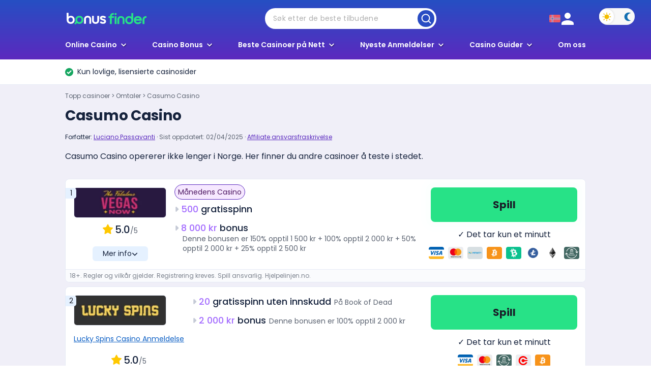

--- FILE ---
content_type: text/css
request_url: https://toppcasinobonus.com/wp-content/themes/bonusfinder/styles/css/global.css?1769081933
body_size: 12639
content:
:root{--brand-purple: #5B2ABF;--primary-blue: #0d60c5;--deep-black: #16233d;--deep-dark-blue: #16233D;--bright-yellow: #ffc800;--action-green: #27E287;--pure-white: #fff;--dm-primary-purple: #a56eff;--dm-deep-black: #1a1d28;--dm-bright-yellow: #ffd500;--dm-action-green: #27E287;--dm-pure-white: #eeeffb;--sky-blue: #F0EFF8;--light-blue: #e5f1ff;--light-purple: #E0DCF5;--lavender-light: #f6e8ff;--grape-purple: #4d1762;--aqua-blue: #d1eaff;--text-gray: #5a6270;--medium-gray: #c5cad6;--border-gray: #e6eaf5;--light-gray: #f0f5f9;--extra-light-gray: #fafbfd;--deep-green: #006633;--highlight-yellow: #ffea80;--light-green: #e6f5e8;--primary-blue-hover: #0e6bdb;--action-green-hover: #00994d;--danger-light-red: #f2dede;--danger-border-red: #ebccd1;--danger-medium-red: #a94442;--alert-primary-blue: #004085;--alert-primary-background: #cce5ff;--alert-primary-border: #b8daff;--alert-primary-link: #002752;--alert-secondary-gray: #383d41;--alert-secondary-background: #e2e3e5;--alert-secondary-border: #d6d8db;--alert-secondary-link: #202326;--dm-deep-gray: #1c202b;--dm-text-gray: #a7b9db;--dm-medium-gray: #242a38;--dm-border-gray: #373d4d;--dm-light-gray: #2b3140;--dm-extra-light-gray: #373f52;--dm-highlight-blue: #0585db;--dm-primary-blue-hover: #5cbeff;--dm-action-green-hover: #44f29c;--dm-slate-blue: #334980;--accent-orange: #ff441f;--accent-cyan: #70c6ff;--accent-purple: #9d50c7;--dm-accent-orange: #ff5c5c;--fs-4: 4rem;--fs-3-5: 3.5rem;--fs-3: 3rem;--fs-2-5: 2.5rem;--fs-2: 2rem;--fs-1-75: 1.75rem;--fs-1-5: 1.5rem;--fs-1-4: 1.4rem;--fs-1-25: 1.25rem;--fs-1-125: 1.125rem;--fs-1: 1rem;--fs-0-875: 0.875rem;--fs-0-8: 0.8rem;--fs-0-75: 0.75rem;--lh-lg: 1.6em;--lh-md: 1.4em;--lh-sm: 1.2em;--lh-xs: 1.1em;--lh-xxs: 1em;--br-none: 0;--br-sm: 0.25rem;--br-md: 0.375rem;--br-lg: 0.5rem;--sp-5: 5rem;--sp-4: 4rem;--sp-3: 3rem;--sp-2-5: 2.5rem;--sp-2: 2rem;--sp-2-neg: -2rem;--sp-1-875: 1.875rem;--sp-1-5: 1.5rem;--sp-1-25: 1.25rem;--sp-1: 1rem;--sp-0-875: 0.875rem;--sp-0-75: 0.75rem;--sp-0-5: 0.5rem;--sp-1-neg: -1rem;--sp-0-5-neg: -0.5rem;--sp-0-375: 0.375rem;--sp-0-375-neg: -0.375rem;--sp-0-25: 0.25rem;--sp-0-25-neg: -0.25rem;--sp-0-125: 0.125rem;--sp-0-125-neg: -0.125rem;--sp-0: 0;--default-shadow: 0 4px 32px 2px rgb(3 15 39 / 16%)}h1{font-weight:700;font-size:var(--fs-2-5);line-height:var(--lh-sm);margin-top:var(--sp-2);margin-bottom:var(--sp-2);letter-spacing:-0.01em}h2{font-weight:700;font-size:var(--fs-1-75);line-height:var(--lh-sm);margin-top:var(--sp-3);margin-bottom:var(--sp-2)}h3{font-weight:700;font-size:var(--fs-1-5);line-height:var(--lh-md);margin-top:var(--sp-3);margin-bottom:var(--sp-2)}h4{font-weight:700;font-size:var(--fs-1-25);line-height:var(--lh-lg);margin-top:var(--sp-2);margin-bottom:var(--sp-1)}h5{font-weight:700;font-size:var(--fs-1);line-height:var(--lh-md);margin-top:var(--sp-2);margin-bottom:var(--sp-1)}h6{font-weight:700;font-size:var(--fs-0-875);line-height:var(--lh-md);margin-top:var(--sp-2);margin-bottom:var(--sp-1)}.button{display:inline-block;padding:var(--fs-1-25);border-radius:var(--br-lg);background-color:var(--action-green);transition:all 160ms ease;color:var(--deep-dark-blue);font-size:var(--fs-1-25);font-family:Poppins,BlinkMacSystemFont,"Segoe UI",Roboto,"Helvetica Neue",Arial,sans-serif;line-height:var(--lh-md);font-weight:500;text-align:center;cursor:pointer}.button:hover{background-color:var(--action-green-hover)}.button.btn-blue{background-color:var(--primary-blue)}.button.btn-blue:hover{background-color:var(--primary-blue-hover)}.button.btn-outline{border:1px solid var(--border-gray);background-color:rgba(0,0,0,0);color:var(--text-gray);font-weight:500}.button.btn-outline:hover{background-color:var(--light-gray)}.button.btn-outline-purple{border:1px solid var(--border-gray);background-color:var(--pure-white);color:var(--brand-purple);font-weight:400}.button.btn-outline-purple:hover{border-color:var(--accent-cyan);background-color:var(--aqua-blue);color:var(--brand-purple)}.button.btn-filter{padding-top:var(--fs-0-875);padding-bottom:var(--fs-0-875);border:1px solid var(--border-gray);border-radius:100rem;background-color:var(--pure-white);color:var(--deep-dark-blue);font-size:var(--fs-1);font-weight:500}.button.btn-filter:hover{border-color:var(--primary-blue);background-color:var(--light-blue);color:var(--deep-dark-blue)}.button.btn-filter.btn-filter-active{border-color:var(--primary-blue);background-color:var(--light-blue);color:var(--deep-dark-blue)}.button.btn-style-tab{color:var(--text-gray);background-color:rgba(0,0,0,0);border-bottom:3px solid rgba(0,0,0,0);border-radius:0;padding:var(--sp-0-5) 0 var(--sp-0-375);font-weight:400;line-height:var(--lh-lg)}.button.btn-style-tab:hover{color:var(--deep-black)}.button.btn-style-tab.is-active{color:var(--brand-purple);border-bottom-color:var(--brand-purple)}.button.btn-style-menu{background:rgba(98,0,234,.5);border:1px solid rgba(150,220,232,.8);padding:var(--sp-1);border-radius:8px;font-size:var(--fs-1);font-weight:500}.button.btn-style-menu:hover{background-color:var(--brand-purple)}.button.btn-with-icon{display:flex;justify-content:center;align-items:center}.button.btn-with-icon svg{width:1rem;height:1rem;margin-right:var(--sp-0-375)}.button.btn-full{width:100%}.button.ab-test-cta{background-color:var(--dm-action-green);color:var(--dm-deep-black)}.btn-size-medium{padding:var(--sp-1);font-size:var(--fs-1-125)}.btn-size-small{padding:var(--sp-0-75);font-size:var(--fs-1)}.btn-size-tiny{padding:var(--sp-0-5);border-radius:var(--br-md);font-size:var(--fs-1);font-weight:600}.card{overflow:hidden;border:1px solid var(--border-gray);border-radius:var(--br-lg);background-color:var(--pure-white);padding:var(--sp-1)}.card.is-menu{max-height:680px;overflow:auto;box-shadow:var(--default-shadow);padding:0}.card-fancy{position:relative;padding:var(--sp-1-5);border-radius:var(--br-lg);background-color:var(--light-purple)}.card-inner{display:flex;align-items:flex-start}.card-content{flex:1}.wrapper-flex-startend{display:flex;justify-content:space-between;align-items:flex-start}.icon-tiny{display:flex;width:.625rem;height:.625rem}.icon-xsmall{display:flex;width:.75rem;height:.75rem}.icon-small{display:flex;width:1rem;height:1rem}.icon-medium{display:flex;width:1.25rem;height:1.25rem}.icon-medium-small{display:flex;width:1.125rem;height:1.125rem}.icon-large{display:flex;width:1.5rem;height:1.5rem}.icon-xlarge{width:2.25rem;height:2.25rem}.icon-huge{width:4rem;height:4rem}.is-cheveron{color:var(--medium-gray);margin-top:var(--sp-0-5);margin-right:var(--sp-0-375);flex-shrink:0}.is-cheveron.icon-xsmall{margin-top:.425rem}.is-cheveron.transform{-webkit-transform:rotate(90deg);transform:rotate(90deg)}.list-item{display:flex;align-items:flex-start}.list-item-icon{display:flex;align-items:center;justify-content:center;margin-right:var(--sp-0-75);height:1.75rem;width:1.75rem;border-radius:var(--br-md);color:var(--pure-white);background-color:var(--primary-blue);flex-shrink:0}.icon-row{display:flex;flex-wrap:wrap;align-items:center;justify-content:flex-start}.icon-and-description{display:flex;flex:0 0 auto;margin-bottom:var(--sp-0-75);margin-right:var(--sp-0-75);line-height:var(--lh-sm)}.icon-and-description img{margin-right:var(--sp-0-375)}.icon-and-description span{font-size:var(--fs-0-875)}.no-margin{margin:0}.no-padding{padding:0}.no-margin-top{margin-top:0}.margin-vertical-medium{margin-top:var(--sp-2);margin-bottom:var(--sp-2)}.margin-vertical-xlarge{margin-top:var(--sp-4);margin-bottom:var(--sp-4)}.section-padding{padding-right:var(--sp-2);padding-left:var(--sp-2)}.layout-grid{display:grid;grid-template-columns:1fr 1fr;grid-row-gap:var(--sp-1);grid-column-gap:var(--sp-1);align-items:stretch}.grid-3-cols{grid-template-columns:1fr 1fr 1fr}@media only screen and (max-width: 767px){.grid-3-cols{grid-template-columns:1fr 1fr}}@media only screen and (max-width: 479px){.grid-3-cols,.layout-grid{grid-template-columns:1fr}.list-item-icon{width:1.5rem;height:1.5rem;font-size:var(--fs-0-75)}.section-padding{padding-right:var(--sp-1);padding-left:var(--sp-1)}.card.is-menu{height:100%;max-height:none;border-style:none;border-radius:var(--br-none);padding-bottom:var(--sp-2)}}.text-style-capitalized{text-transform:uppercase}.header-subscription-form-wrapper{width:680px !important;right:-680px !important;background-color:var(--pure-white)}.header-subscription-form-wrapper.active{right:0 !important}.header-subscription-form-wrapper li label{color:#000 !important;font-weight:200 !important}.header-subscription-form-wrapper *>label{color:#000 !important;font-weight:200 !important}.header-subscription-form-wrapper h4{color:#000 !important;font-weight:700 !important;font-size:var(--fs-1-25);line-height:var(--lh-lg)}.header-subscription-form-wrapper h6{color:#000 !important}.header-subscription-form-wrapper .agree_to_terms{margin:0 !important}.header-subscription-form-wrapper a{color:var(--brand-purple) !important;text-decoration:underline !important}.login-form-container,.register-form-container,#already-sign-in-banner,#no-account-banner{display:none}#wppb-form-style-2-wrapper button.wppb-toggle-pw{width:20px}#toggle-profile-details{background-color:rgba(0,0,0,0) !important;border-left:none !important;margin-top:0 !important;margin-bottom:0 !important}.wppb-front-end-logout{background-color:rgba(0,0,0,0) !important;border-left:none !important}.login-form-container.active,.register-form-container.active,#already-sign-in-banner.active,#no-account-banner.active{display:block}a.link{color:var(--brand-purple);font-weight:500;text-decoration:underline}.profile-headline{font-weight:700;display:inline-block;margin-bottom:1rem}.wppb-front-end-logout{border-radius:8px !important}.wppb-front-end-logout .wppb-alert-title,.wppb-front-end-logout span{display:none}#profile-details,#sign-out-tab{display:none}#profile-details.active,#sign-out-tab.active{display:block}p.wppb-notification{padding:20px 25px;font-style:normal;font-weight:400;font-size:16px;line-height:22px;margin-top:50px !important;color:#6e7a86 !important;border-left:3px solid #00a0d2 !important;background-color:#f9f9f9 !important;border-radius:8px !important}#wppb-register-user-member-registration .wppb-checkboxes{-webkit-column-count:1 !important;-moz-column-count:1 !important;column-count:1 !important}input#edit_profile{font-weight:bold}p.wppb-error,p.alert,p.wppb-success{border-radius:8px !important}.header-subscription-form-wrapper * input{border-radius:8px !important}input#register,input#wppb-submit{font-weight:bold}.wppb_holder ul{margin:0;padding:0 !important}.wppb_holder ::before{display:none !important}.wppb_holder * li{text-indent:0 !important}.wppb_sc_form{color:#000 !important}#wppb_sc_gdpr_submit{background-color:var(--wppb-primary-color);color:var(--wppb-button-text-color)}#TB_window{box-shadow:var(--default-shadow);background-color:var(--pure-white);border:1px solid var(--border-gray);border-radius:var(--br-lg)}li.wppb-form-field::before{display:none !important}li.wppb-form-field{text-indent:0 !important}#wppb-form-style-2-wrapper *>ul{margin:0 !important;padding:0 !important}#wppb-form-style-2-wrapper *:not(.mce-ico){box-sizing:border-box;font-family:"Poppins",sans-serif !important}.wppb-delete-account{font-weight:bold}.entry-content .wppb-form-field>span:not(.wppb-password-field-container),.intro-section .wppb-form-field>span:not(.wppb-password-field-container){margin-left:0}.entry-content form>ul,.intro-section form>ul{padding-left:0 !important}.entry-content .wppb-form-field li,.intro-section .wppb-form-field li{text-indent:0 !important}.entry-content .wppb-form-field li.wppb-hidden,.intro-section .wppb-form-field li.wppb-hidden{margin-bottom:0 !important}.entry-content .wppb-form-field li:before,.intro-section .wppb-form-field li:before{display:none !important}.entry-content .wppb-form-field>span.select2-container .selection .select2-selection,.intro-section .wppb-form-field>span.select2-container .selection .select2-selection{height:28px}.entry-content .wppb-password-field-container br,.intro-section .wppb-password-field-container br{display:none}.entry-content #wppb-form-style-2-wrapper #select_user_to_edit_form .wppb-form-field .select2-container .select2-selection,.intro-section #wppb-form-style-2-wrapper #select_user_to_edit_form .wppb-form-field .select2-container .select2-selection{padding-top:0}#wppb_form_general_message{display:none !important}.header-subscription-form-wrapper #wppb-form-style-2-wrapper{width:100%}.header-subscription-form-wrapper #wppb-form-style-2-wrapper #wppb-login-wrap{max-width:unset}.header-subscription-form-wrapper #wppb-form-style-2-wrapper .login-submit #wppb-submit{width:unset}.entry-content #wppb-form-style-2-wrapper{width:unset !important;margin:2rem auto;padding:2rem;border:1px solid #e0e0e0;border-radius:12px;box-shadow:0 2px 12px rgba(0,0,0,.05)}.entry-content #wppb-form-style-2-wrapper a{color:var(--brand-purple) !important;text-decoration:underline}.entry-content #wppb-form-style-2-wrapper span.wppb-description-delimiter:not(:empty),.entry-content #wppb-form-style-2-wrapper .wppb-rc-value{color:#000 !important}.entry-content #wppb-form-style-2-wrapper span.wppb-description-delimiter:empty{display:none !important}.entry-content #wppb-form-style-2-wrapper #wppb-recover-password-container #wppb-recover-password-button{width:unset !important}.entry-content #wppb-form-style-2-wrapper ul{margin:unset !important;padding:unset !important}.entry-content #wppb-form-style-2-wrapper h4,.entry-content #wppb-form-style-2-wrapper h6,.entry-content #wppb-form-style-2-wrapper p{color:var(--deep-black)}.entry-content #wppb-form-style-2-wrapper input[type=checkbox]{border-radius:8px !important}.entry-content #wppb-form-style-2-wrapper label{color:var(--deep-black) !important;font-weight:bold !important;margin-bottom:.5rem !important;display:block}.entry-content #wppb-form-style-2-wrapper .form-submit{border-bottom:unset !important;margin-bottom:unset !important;padding-bottom:unset}.entry-content #wppb-form-style-2-wrapper .form-submit+p{margin-bottom:unset !important}.entry-content #wppb-form-style-2-wrapper input:not([type=radio]):not([type=checkbox]):not([type=submit]){border-radius:8px !important}.entry-content #wppb-form-style-2-wrapper #wppb-login-wrap{max-width:unset !important}.entry-content #wppb-form-style-2-wrapper #wppb-loginform .login-submit{border-bottom:unset !important;margin-bottom:unset !important}.entry-content #wppb-form-style-2-wrapper #wppb-loginform .login-submit #wppb-submit{width:unset !important}.entry-content #wppb-form-style-2-wrapper #wppb-loginform .login-submit+p{height:0 !important;margin:0 !important;padding:0 !important;overflow:hidden}.entry-content #wppb-form-style-2-wrapper #wppb-loginform+.login-register-lost-password{margin-bottom:unset !important}.entry-content #wppb-form-style-2-wrapper #wppb-edit-user{display:flex;flex-direction:column}.entry-content #wppb-form-style-2-wrapper #wppb-edit-user .wppb-avatar label[for=bf_avatar]::after{left:0 !important;top:0 !important}.entry-content #wppb-form-style-2-wrapper #wppb-edit-user .wppb-avatar{position:relative}.entry-content #wppb-form-style-2-wrapper #wppb-edit-user .wppb-avatar .wppb_upload_button{margin-top:100px;margin-left:unset !important;background-color:#27e287 !important;color:var(--deep-black) !important;text-decoration:none !important;font-weight:700 !important}.entry-content #wppb-form-style-2-wrapper #wppb-edit-user .form-submit{display:inline-block;height:50px;margin:0 !important;padding:0 !important}.entry-content #wppb-form-style-2-wrapper #wppb-edit-user .form-submit input[type=submit]{display:block}.entry-content #wppb-form-style-2-wrapper #wppb-register-user{display:flex;flex-direction:column}.entry-content #wppb-form-style-2-wrapper #wppb-register-user .form-submit{display:inline-block;height:50px;margin:0 !important;padding:0 !important}.entry-content #wppb-form-style-2-wrapper #wppb-register-user .form-submit input[type=submit]{display:block}.entry-content #wppb-form-style-2-wrapper #wppb-register-user #wppb-form-element-16{display:none}.entry-content #wppb-form-style-2-wrapper #wppb-register-user .wppb-avatar label[for=bf_avatar]::after{left:0 !important;top:0 !important}.entry-content #wppb-form-style-2-wrapper #wppb-register-user .wppb-avatar{position:relative}.entry-content #wppb-form-style-2-wrapper #wppb-register-user .wppb-avatar .wppb_upload_button{margin-top:100px;margin-left:unset !important;background-color:#27e287 !important;color:var(--deep-black) !important;text-decoration:none !important;font-weight:700 !important}.entry-content #wppb-form-style-2-wrapper:has(input[name=form_name][value=gdpr-delete]) .wppb-form-field.placeholder-hidden,.entry-content #wppb-form-style-2-wrapper:has(input[name=form_name][value=gdpr-delete]) #select_user_to_edit_form,.entry-content #wppb-form-style-2-wrapper:has(input[name=form_name][value=gdpr-delete]) p.wppb-form-field{display:flex !important;gap:1rem !important;flex-direction:column !important}.entry-content #wppb-form-style-2-wrapper:has(input[name=form_name][value=gdpr-delete]) p:empty{display:none !important}.entry-content #wppb-form-style-2-wrapper:has(input[name=form_name][value=gdpr-delete]) label[for=edit_user]{font-size:1rem !important;color:var(--deep-black) !important}.entry-content #wppb-form-style-2-wrapper:has(input[name=form_name][value=gdpr-delete]) label[for=edit_user] .focused{color:#558b2f !important}.entry-content #wppb-form-style-2-wrapper:has(input[name=form_name][value=gdpr-delete]) #wppb-edit-user-gdpr-delete{display:flex;flex-direction:column;align-items:flex-start;gap:1rem;max-width:100%}.entry-content #wppb-form-style-2-wrapper:has(input[name=form_name][value=gdpr-delete]) #wppb-edit-user-gdpr-delete ul{all:unset;display:block;width:-webkit-fit-content;width:-moz-fit-content;width:fit-content;height:auto;margin:0;padding:0}.entry-content #wppb-form-style-2-wrapper:has(input[name=form_name][value=gdpr-delete]) #wppb-edit-user-gdpr-delete ul li.wppb-gdpr-delete-button{all:unset;display:inline-block}.entry-content #wppb-form-style-2-wrapper:has(input[name=form_name][value=gdpr-delete]) #wppb-edit-user-gdpr-delete p.form-submit{all:unset;display:block;width:-webkit-fit-content;width:-moz-fit-content;width:fit-content;height:auto}.entry-content #wppb-form-style-2-wrapper:has(input[name=form_name][value=gdpr-delete]) #wppb-edit-user-gdpr-delete p.form-submit br{display:none}.entry-content #wppb-form-style-2-wrapper:has(input[name=form_name][value=gdpr-delete]) #wppb-edit-user-gdpr-delete p:empty{display:none}.entry-content #wppb-form-style-2-wrapper:has(input[name=form_name][value=gdpr-delete]) #wppb-edit-user-gdpr-delete p.form-submit:empty,.entry-content #wppb-form-style-2-wrapper:has(input[name=form_name][value=gdpr-delete]) #wppb-edit-user-gdpr-delete p:empty{display:none !important;height:0 !important;margin:0 !important;padding:0 !important}@media only screen and (max-width: 767px){.header-subscription-form-wrapper{width:100% !important}div#TB_window{width:100% !important;left:0 !important;margin:0 !important}#TB_ajaxContent{width:100% !important;height:100% !important}}#sign-out-tab p{margin-top:0 !important}@media only screen and (max-width: 479px){.entry-content #wppb-form-style-2-wrapper{margin:2rem 0;max-width:100%;width:100%;box-sizing:border-box}.entry-content #wppb-form-style-2-wrapper #wppb-loginform .login-submit #wppb-submit{width:100% !important}.entry-content #wppb-form-style-2-wrapper #wppb-recover-password-container #wppb-recover-password-button{width:100% !important}#wppb-form-style-2-wrapper button.wppb-toggle-pw{top:30px !important}}blockquote,q{quotes:none}blockquote::before,blockquote::after,q::before,q::after{content:"";content:none}blockquote{margin-bottom:var(--sp-2)}article,aside,details,figcaption,figure,footer,header,hgroup,menu,nav,section{display:block}.clear{clear:both}.screen-reader-text{clip:rect(1px, 1px, 1px, 1px);position:absolute !important}input:focus,select:focus,textarea:focus,button:focus{outline:none}.float-left{float:left}.float-right{float:right}.mobile-only{display:none !important}.desktop-only{display:block !important}@media(max-width: 767px){.mobile-only{display:block !important}.desktop-only{display:none !important}}div.main-wrapper{padding:0 var(--sp-2)}.entry-content p>img{border-radius:var(--br-lg)}.responsive-img{width:100%;height:auto;display:block}.button .subtext{display:block;margin-top:2px;margin-bottom:2px;font-size:var(--fs-0-75);line-height:var(--lh-sm);font-weight:400;letter-spacing:0;text-transform:none}.pointer{cursor:pointer}.alignright{float:right;margin:1em 0 1em 1em}.alignleft{float:left;margin:1em 1em 1em 0}.aligncenter{display:block;margin-left:auto;margin-right:auto}section.entry-content .pros-cons-item{margin-top:var(--sp-1);margin-bottom:var(--sp-1)}section.entry-content .pros-cons-item.pro .list-item-icon{background-color:var(--action-green)}section.entry-content .pros-cons-item.con .list-item-icon{background-color:var(--accent-orange)}section.entry-content p:has(.subscription-form-helper-iframe){margin:0;display:none}section.entry-content .subscription-form-helper-iframe{display:none}section.entry-content .form-wrapper.subscription-form{display:flex;flex-direction:row;max-width:100%;min-height:270px;height:auto;background-color:var(--brand-purple);align-items:center;justify-content:center;border-radius:var(--br-lg);padding:var(--sp-0-5) var(--sp-1);gap:var(--sp-0-5);margin:var(--sp-2) 0}section.entry-content .form-wrapper.subscription-form br,section.entry-content .form-wrapper.subscription-form p:empty{margin:0;display:none}section.entry-content .form-wrapper.subscription-form p:not(:empty){margin:0}section.entry-content .form-wrapper.subscription-form a{color:var(--accent-cyan)}section.entry-content .form-wrapper.subscription-form a:hover{text-decoration:underline}section.entry-content .form-wrapper.subscription-form .subscription-form-elements-wrapper{width:100%}section.entry-content .form-wrapper.subscription-form input[name=user_input]{display:none;visibility:hidden}section.entry-content .form-wrapper.subscription-form input[name=confirmation_box]{position:absolute;left:-9999px}section.entry-content .form-wrapper.subscription-form .submitted-headline{display:none;height:auto;font-size:var(--fs-3);font-weight:700;color:var(--pure-white);margin-bottom:var(--sp-1);text-align:center;letter-spacing:1px;line-height:var(--lh-sm)}section.entry-content .form-wrapper.subscription-form .submitted-description{display:none;color:var(--extra-light-gray);opacity:.8;text-align:center;line-height:var(--lh-lg);font-size:var(--fs-1-125)}section.entry-content .form-wrapper.subscription-form .headline{color:var(--pure-white);font-weight:700;font-size:var(--fs-3);line-height:var(--lh-sm);letter-spacing:1px;margin-bottom:var(--fs-0-75)}section.entry-content .form-wrapper.subscription-form .description{color:rgba(250,250,250,.8);margin-bottom:var(--sp-1);font-size:var(--fs-1-125);line-height:var(--lh-lg)}section.entry-content .form-wrapper.subscription-form img{max-width:170px;min-width:150px;width:100%}section.entry-content .form-wrapper.subscription-form picture:has(img),section.entry-content .form-wrapper.subscription-form p:has(img){margin:0;display:flex;align-items:center;justify-content:center;width:100%;max-width:170px;min-width:150px;box-sizing:content-box}section.entry-content .form-wrapper.subscription-form picture:has(img) img,section.entry-content .form-wrapper.subscription-form p:has(img) img{max-width:unset;border-radius:unset;width:100%}section.entry-content .form-wrapper.subscription-form .customerio-form{max-width:100%;display:flex;flex-wrap:wrap}section.entry-content .form-wrapper.subscription-form #email-input{flex:1;width:70%;height:44px;border-radius:var(--br-lg);background:rgba(80,103,143,.4);border:1px solid var(--border-gray);padding:var(--sp-0-5) var(--sp-0-75);font-size:var(--fs-1-25);line-height:var(--lh-md);margin-bottom:var(--sp-0-5);color:var(--pure-white);-webkit-backdrop-filter:blur(5px);backdrop-filter:blur(5px)}section.entry-content .form-wrapper.subscription-form #email-input:focus{border:1px solid #61b7f2;background:rgba(80,103,143,.4)}section.entry-content .form-wrapper.subscription-form #email-input::-webkit-input-placeholder{color:#7f829f}section.entry-content .form-wrapper.subscription-form #email-input::-moz-placeholder{color:#7f829f}section.entry-content .form-wrapper.subscription-form #email-input::-ms-input-placeholder{color:#7f829f}section.entry-content .form-wrapper.subscription-form #email-input::placeholder{color:#7f829f}section.entry-content .form-wrapper.subscription-form button{flex-shrink:0;height:44px;border-radius:var(--br-lg);background:var(--pure-white);color:var(--brand-purple);font-size:var(--fs-1);font-weight:700;line-height:var(--lh-lg);margin-left:var(--sp-1);cursor:pointer;box-sizing:border-box;padding:0 var(--sp-1-25);width:auto;white-space:nowrap}section.entry-content .form-wrapper.subscription-form button:hover{box-shadow:0 0 15px 0 rgba(255,254,254,.6)}section.entry-content .form-wrapper.subscription-form .consent-wrapper{display:flex;align-items:flex-start;position:relative;flex-basis:100%}section.entry-content .form-wrapper.subscription-form .consent-wrapper input[type=checkbox]{width:var(--sp-1);height:var(--sp-1);margin-right:var(--sp-0-375);margin-top:var(--sp-0-2);opacity:0;position:absolute;left:0}section.entry-content .form-wrapper.subscription-form .consent-wrapper .consent-text{color:rgba(250,250,250,.8);font-size:12px;padding-left:var(--sp-1-25);line-height:17.5px}section.entry-content .form-wrapper.subscription-form .consent-wrapper .consent-text::before{content:"";display:inline-block;width:var(--sp-1);height:var(--sp-1);margin-right:var(--sp-0-375);margin-top:var(--sp-0-2);position:absolute;left:-1px;background-color:rgba(80,103,143,.4);border:1px solid var(--pure-white);border-radius:3px;box-sizing:border-box}section.entry-content .form-wrapper.subscription-form .consent-wrapper .consent-checkbox:checked+br+.consent-text::before,section.entry-content .form-wrapper.subscription-form .consent-wrapper .consent-checkbox:checked+p+.consent-text::before,section.entry-content .form-wrapper.subscription-form .consent-wrapper .consent-checkbox:checked+.consent-text::before{content:"✓";font-size:var(--fs-0-875);color:#61b7f2;text-align:center;line-height:var(--fs-0-875);border:1px solid #61b7f2}#content:has(.html-sitemap){padding:0 var(--sp-2)}section.html-sitemap{padding-bottom:var(--sp-1)}section.html-sitemap h2{font-size:var(--fs-1-5)}section.html-sitemap ul{line-height:1.8em}section.html-sitemap a{color:var(--primary-blue);text-decoration:underline;font-size:var(--fs-0-875)}section.html-sitemap .authors-heading a{font-size:var(--fs-1-5);color:var(--deep-black);font-weight:700;text-decoration:none}section.html-sitemap .authors-heading a:hover{text-decoration:underline}section.faqSection section.entry-content,body.page:not(.home) section.faqSection section.entry-content{margin:0}section.entry-content>div.wp-caption{max-width:1024px}table:not(.editTransTable){min-width:100%;border-collapse:collapse;border-spacing:0;border-radius:var(--br-lg)}table:not(.editTransTable).is-white{border:1px solid var(--border-gray)}table:not(.editTransTable).is-white th,table:not(.editTransTable).is-white td{background-color:var(--pure-white);border:1px solid var(--border-gray)}table:not(.editTransTable) th,table:not(.editTransTable) td{padding:var(--sp-0-75);min-width:6.5rem;line-height:var(--lh-md);vertical-align:top}table:not(.editTransTable) th{background-color:var(--light-purple);text-align:left;font-weight:700}table:not(.editTransTable) td{background-color:var(--pure-white)}table,td{border:1px solid var(--light-purple)}th{border:1px solid var(--pure-white)}.table-wrapper,.table-container,figure.table{overflow-x:auto;-ms-overflow-style:none;scrollbar-width:none;margin:var(--sp-2) 0}.table-wrapper::-webkit-scrollbar{display:none}.brand-comparison-table td{min-width:9.5rem}.brand-comparison-table br{display:none}.brand-comparison-table tr:first-child td{background-color:var(--light-purple)}.brand-comparison-table svg{width:1rem;height:1rem;color:var(--bright-yellow)}.brand-comparison-table td:not(.row-headline){font-weight:500}.brand-comparison-table .row-headline{color:var(--text-gray);background-color:var(--light-purple) !important}.brand-comparison-table .cta-button{display:inline-block;padding:.75rem;border-radius:.5rem;background-color:var(--dm-action-green);transition:all 160ms ease;color:var(--deep-dark-blue) !important;font-size:1rem;line-height:1.4em;font-weight:700;text-align:center}.brand-comparison-table .cta-button:hover{background-color:#79ffbe !important;transition:color .2s ease,-webkit-text-decoration-color .2s ease !important;transition:color .2s ease,text-decoration-color .2s ease !important;transition:color .2s ease,text-decoration-color .2s ease,-webkit-text-decoration-color .2s ease !important}blockquote{display:flex;padding:var(--sp-1-5);align-items:flex-start;border-radius:var(--br-lg);background-color:var(--light-purple)}blockquote p{margin:0 !important}blockquote::before{content:"";width:36px;height:36px;margin-right:var(--sp-1);margin-bottom:var(--sp-1);flex:0 0 auto;background-image:url("data:image/svg+xml,%3Csvg width='36' height='36' viewBox='0 0 36 36' fill='none' xmlns='http://www.w3.org/2000/svg'%3E%3Cg clip-path='url(%23clip0_4391_1443)'%3E%3Cpath d='M19.5918 32.0569V28.1098C19.5918 27.522 19.7551 27.2701 20.2449 27.1861C25.7959 26.0944 28 22.9031 28.898 19.7958C24.2449 21.1395 19.5918 18.1162 19.5918 11.5658C19.5918 6.86298 22.9388 3 27.5919 3C32.3265 3 36 6.27518 36 13.0775C36 20.7197 31.6735 31.469 20.5714 32.9806C20 33.0646 19.5918 32.8967 19.5918 32.0569ZM0 32.0569V28.1098C0 27.522 0.163266 27.2701 0.653062 27.1861C6.20408 26.0944 8.40816 22.9031 9.30612 19.7958C4.65305 21.1395 0 18.1162 0 11.5658C0 6.86298 3.34693 3 7.99999 3C12.7347 3 16.4082 6.27518 16.4082 13.0775C16.4082 20.7197 12.0816 31.469 0.979581 32.9806C0.408152 33.0646 0 32.8967 0 32.0569Z' fill='%235B2ABF'/%3E%3C/g%3E%3Cdefs%3E%3CclipPath id='clip0_4391_1443'%3E%3Crect width='36' height='36' fill='white'/%3E%3C/clipPath%3E%3C/defs%3E%3C/svg%3E%0A");background-repeat:no-repeat;background-position:top left;background-size:36px 36px}.last-updated{display:block;width:auto;margin-top:var(--sp-2);margin-bottom:var(--sp-2);color:var(--dm-deep-black);font-size:var(--fs-0-875);line-height:var(--lh-md);font-style:italic}.homepage-info-section{position:relative;overflow:hidden;padding:var(--sp-1) var(--sp-2);background-color:var(--pure-white)}.highlight-block img{width:4rem;height:4rem;-o-object-fit:contain;object-fit:contain;margin-right:var(--sp-1);border-radius:var(--br-lg)}.highlight-block h4 a{font-weight:inherit}.highlighted-text{display:inline-block;padding-right:2px;padding-left:2px;background-color:var(--dm-highlight-blue);margin-top:var(--sp-1)}.clear-after::after{display:block;content:"";clear:both}section#content p.meta-data{display:flex;align-items:center;font-size:var(--fs-0-875);line-height:var(--lh-lg)}section#content p.meta-data .author{color:var(--primary-blue);font-weight:500;text-decoration:none;cursor:pointer}span.stars,span.stars span{display:inline-block;height:12px;width:70px;background-image:url("data:image/svg+xml,%3Csvg xmlns='http://www.w3.org/2000/svg' width='14' height='24' fill='none'%3E%3Cpath fill='url(%23a)' d='M10.846 7.465a.683.683 0 0 0-.207.612l.577 3.107a.674.674 0 0 1-.292.683.733.733 0 0 1-.76.05l-2.879-1.459a.754.754 0 0 0-.325-.082h-.176a.539.539 0 0 0-.176.056L3.73 11.898a.778.778 0 0 1-.461.07.704.704 0 0 1-.579-.803l.579-3.107a.694.694 0 0 0-.207-.619L.714 5.23a.668.668 0 0 1-.175-.714.724.724 0 0 1 .578-.473l3.23-.455a.723.723 0 0 0 .572-.385L6.342.366a.659.659 0 0 1 .13-.17L6.53.152a.434.434 0 0 1 .105-.083l.071-.025.11-.044h.274c.244.025.46.167.572.379l1.442 2.823a.72.72 0 0 0 .54.385l3.23.455a.732.732 0 0 1 .591.473.673.673 0 0 1-.188.714l-2.431 2.236z'/%3E%3Cpath fill='%23D8E3F0' d='M10.846 19.465a.683.683 0 0 0-.207.612l.577 3.107a.674.674 0 0 1-.292.683.733.733 0 0 1-.76.05l-2.879-1.459a.754.754 0 0 0-.325-.082h-.176a.539.539 0 0 0-.176.056L3.73 23.898a.779.779 0 0 1-.461.07.704.704 0 0 1-.579-.803l.579-3.107a.694.694 0 0 0-.207-.619L.714 17.23a.668.668 0 0 1-.175-.713.725.725 0 0 1 .578-.474l3.23-.456a.723.723 0 0 0 .572-.384l1.423-2.836a.657.657 0 0 1 .13-.17l.058-.044a.433.433 0 0 1 .105-.082l.071-.026.11-.044h.274c.244.025.46.167.572.379l1.442 2.823a.72.72 0 0 0 .54.384l3.23.456a.732.732 0 0 1 .591.473.673.673 0 0 1-.188.714l-2.431 2.236z'/%3E%3Cdefs%3E%3ClinearGradient id='a' x1='7' x2='7' y1='0' y2='12' gradientUnits='userSpaceOnUse'%3E%3Cstop stop-color='%23FFD500'/%3E%3Cstop offset='1' stop-color='%23FFB134'/%3E%3C/linearGradient%3E%3C/defs%3E%3C/svg%3E");background-position:0 -12px;background-repeat:repeat-x}span.stars span{background-position:0 0;text-indent:-9999px;display:block}.info-section{position:relative;overflow:hidden;padding-right:var(--sp-2);padding-left:var(--sp-2);background-color:var(--pure-white);background-image:linear-gradient(180deg, var(--pure-white), var(--sky-blue))}div.wp-caption{max-width:100%;overflow:hidden;border-radius:var(--br-lg);margin:var(--sp-2) 0}div.wp-caption p{margin-bottom:0}div.wp-caption img{display:block;height:auto;max-width:100%}div.wp-caption p.wp-caption-text{padding:var(--sp-0-5) var(--sp-0-75);background-color:var(--deep-black);color:var(--pure-white);line-height:var(--lh-lg);font-size:var(--fs-0-75)}.ndc-turnstile-wrap{position:absolute !important;width:1px !important;height:1px !important;padding:0 !important;margin:0 !important;overflow:hidden !important;clip:rect(1px, 1px, 1px, 1px) !important;-webkit-clip-path:inset(50%) !important;clip-path:inset(50%) !important;border:0 !important;white-space:nowrap !important}.ndc-turnstile-wrap .cf-turnstile{display:inline-block !important;min-height:0 !important;min-width:0 !important;margin:0 !important;padding:0 !important;line-height:0 !important;font-size:0 !important}.featured-image{margin-top:var(--sp-1-5)}.featured-image img{display:block;width:100%;height:auto;-o-object-fit:cover;object-fit:cover;border-radius:var(--br-lg)}.tc-title{flex:1;opacity:.8}.tc-title .link{display:inline-block;font-weight:500;text-decoration:underline}.tc-title a{text-decoration:underline}.tc-content{font-size:var(--fs-0-75);color:var(--text-gray)}.tc-content{width:100%;padding:var(--sp-0-25) var(--sp-0-5);background-color:var(--extra-light-gray);border-top:1px solid var(--border-gray);line-height:var(--lh-md)}.tc-content .full-terms a{color:var(--primary-blue);font-weight:500}.hero-cutout{position:absolute;left:0;right:0;bottom:-1px;width:100%}.bonusfinder-tip .title{display:flex;margin-bottom:var(--sp-1);align-items:center;font-size:var(--fs-1-25);font-weight:700}.bonusfinder-tip .tip-icon{margin-right:var(--sp-0-75)}.collapsible-content{margin-bottom:0}.collapsible-content-title{display:inline-block;vertical-align:baseline}.show-more-btn{display:inline}.collapsible-content-description{display:none;margin-bottom:var(--sp-2)}.collapsible-content-description p:nth-last-child(2){margin-bottom:0;display:inline}.circle-container{display:inline-block;width:22px;height:22px;margin-left:5px;margin-right:3px;border-radius:50%;overflow:hidden;vertical-align:-5px}.circle-container img{height:100%;-o-object-fit:cover;object-fit:cover}.available-in-wrapper{display:flex;gap:3px;margin-bottom:5px;font-size:12px}body.error404 .intro-wrapper{margin:var(--sp-3) auto 0;padding-bottom:var(--sp-3)}.bonuscode{display:inline-block;padding-right:var(--sp-0-25);padding-left:var(--sp-0-25);border-radius:var(--sp-0-25);background-color:var(--bright-yellow);color:var(--deep-black);font-weight:600;letter-spacing:.02em;text-transform:uppercase;cursor:pointer}.bonuscode-tooltip{position:absolute;background-color:#333;color:#fff;padding:5px 10px;border-radius:4px;font-size:12px;opacity:0;pointer-events:none;transition:opacity .3s}.bonuscode-tooltip.show{opacity:1}.comments-count{cursor:pointer}.comments-count span{font-size:var(--fs-0-75);line-height:var(--lh-lg);text-decoration:underline}#comments-section{padding:0 var(--sp-2) var(--sp-3)}#comment-form-section,.comments-section-title,#comment-list,.no-comments,.load-more-comments{max-width:1024px;margin-right:auto;margin-left:auto}.comments-title-section{display:flex;justify-content:space-between;align-items:center;margin-top:1rem;margin-bottom:1rem}.comments-title-section .comments-title{font-weight:600;font-size:22px}.comments-title-section a{font-size:14px;cursor:pointer}.comments-title-section a:hover{text-decoration:underline}body.nz.page-id-24463 .comments-title-section,body.gb.page-id-41446 .comments-title-section,html[lang=en] body.ca.page-id-45818 .comments-title-section{display:none}.comment-log-in-message{margin-bottom:var(--sp-1) !important}.comment-area{display:flex;align-items:center}.comment-area textarea{border:1px solid #6b7280;border-radius:.5rem;width:100%;padding:var(--sp-0-5) var(--sp-0-75);font-size:var(--fs-1);line-height:1.5rem;box-shadow:none}.comment-area textarea:focus{outline:2px solid rgba(0,0,0,0);outline-offset:2px;border-color:#2563eb;box-shadow:0 0 0 1px #2563eb}.comment-submit-area{display:flex;justify-content:flex-end;margin-top:.75rem;margin-bottom:1rem}.comment-submit-area button{background-color:rgba(0,0,0,0);color:#9ca3af;font-weight:500;font-family:Arial,sans-serif;font-size:var(--fs-0-875)}.comment-submit-area button.active{cursor:pointer}.comment-submit-area button.active:hover{text-decoration:underline}.comment-submit-area .comment-submit.active{color:var(--deep-black)}.comment-submit-area .comment-cancel{margin-right:.75rem}.comment-submit-area .comment-cancel.active{color:var(--danger-medium-red)}.comments-successful-submission-message{display:none;font-size:14px;color:var(--text-gray)}.form-group{display:flex;flex-direction:column;gap:.25rem;margin-bottom:1rem}.form-group label::after{content:"*";color:red}.form-group input[type=text],.form-group input[type=email]{border:1px solid #6b7280;border-radius:.5rem;width:100%;padding:var(--sp-0-5) var(--sp-0-75);font-size:var(--fs-1);line-height:1.5rem;box-shadow:none;background-color:#fff;color:#2e3951;font-family:Poppins,BlinkMacSystemFont,"Segoe UI",Roboto,"Helvetica Neue",Arial,sans-serif}.form-group input[type=text]:focus,.form-group input[type=email]:focus{outline:2px solid rgba(0,0,0,0);outline-offset:2px;border-color:#2563eb;box-shadow:0 0 0 1px #2563eb}#comment-list{list-style:none;padding:16px 0;border-top:2px solid #e5e7eb;border-bottom:2px solid #e5e7eb}#comment-list li{text-indent:0}#comment-list li::before{display:none}.comment{border-radius:8px;padding:15px;margin-bottom:20px;border:1px solid #ddd;box-shadow:0 2px 4px rgba(0,0,0,.1)}.comment-container{display:flex;align-items:flex-start;gap:12px;flex-wrap:wrap;word-break:break-word}.comment-avatar{flex-shrink:0}.comment-avatar img{width:50px;height:50px;border-radius:50%}.comment-content{flex-grow:1}.comment-header{display:flex;justify-content:space-between;font-size:14px}.comment-author{font-weight:bold}.comment-time{font-size:12px}.comment-text{margin-top:6px;font-size:14px}.comment .children{list-style:none;padding-left:40px;margin-top:5px}.comment-actions{margin-top:6px}.comment-actions .comment-reply{color:var(--dm-highlight-blue);font-size:14px;text-decoration:none;background-color:rgba(0,0,0,0);cursor:pointer}.comment-actions .comment-reply:hover{text-decoration:underline}.comment-actions .comment-reply:not(.children .comment-reply){padding-bottom:10px}.load-more-comments,.hide-comments{text-align:center}.hide-comments{display:none}#load-more-comments,#hide-comments{background:none;border:none;color:var(--dm-highlight-blue);font-size:14px;cursor:pointer;padding:10px 0}.comments-pagination:hover{text-decoration:underline}.comments-arrow{color:var(--dm-highlight-blue)}@media only screen and (max-width: 860px){body.page.no-toplist section.entry-content>*{max-width:100%}section.entry-content>div.wp-caption{max-width:100%}section.entry-content>.table-wrapper{max-width:unset}}@media only screen and (max-width: 991px){div.entry-content-headlines{margin-left:0}section.entry-content .form-wrapper.subscription-form p:has(img),section.entry-content .form-wrapper.subscription-form #yellow-coins-2{display:none}section.entry-content .form-wrapper.subscription-form picture:has(img),section.entry-content .form-wrapper.subscription-form img{min-width:100px}section.entry-content .form-wrapper.subscription-form .headline{font-size:40px;line-height:var(--lh-sm)}section.entry-content .form-wrapper.subscription-form .description{width:100%}section.entry-content .form-wrapper.subscription-form .submitted-headline{font-size:var(--fs-2-5);letter-spacing:1px;line-height:var(--lh-sm)}section.entry-content .form-wrapper.subscription-form .submitted-description{font-size:var(--fs-1)}}@media only screen and (max-width: 767px){.table-wrapper,section.entry-content>.table-wrapper{margin:0 -2rem;padding:0 var(--sp-2)}div.one-post div.content h2 a:hover{text-decoration:none}div.review-summary div.rating{margin-bottom:15px}section.entry-content>.table-wrapper{max-width:unset}section.entry-content .form-wrapper.subscription-form{flex-direction:column;min-height:334px;height:auto;padding:17px 13px 8px 13px}section.entry-content .form-wrapper.subscription-form .headline{font-size:var(--fs-1-75);line-height:var(--lh-sm)}section.entry-content .form-wrapper.subscription-form .description{width:100%}section.entry-content .form-wrapper.subscription-form picture:has(img){max-width:unset}section.entry-content .form-wrapper.subscription-form img{height:auto;max-height:176px;width:100%;max-width:280px}section.entry-content .form-wrapper.subscription-form .customerio-form{display:flex;flex-direction:column;gap:var(--sp-0-5)}section.entry-content .form-wrapper.subscription-form #email-input{width:100%}section.entry-content .form-wrapper.subscription-form button{max-width:unset;width:100%;margin-left:0}section.entry-content .form-wrapper.subscription-form .submitted-headline{text-align:start;padding-left:var(--sp-1)}section.entry-content .form-wrapper.subscription-form .submitted-description{text-align:start;line-height:var(--lh-lg);padding-left:var(--sp-1)}img.alignright{display:block;float:none;margin-left:0}img.alignleft{display:block;float:none;margin-right:0}.homepage-info-section{padding-left:0;padding-right:0}.home section.entry-content .form-wrapper.subscription-form{margin-right:var(--sp-2);margin-left:var(--sp-2)}.comment-content .children .comment-header{flex-direction:column}}@media only screen and (max-width: 479px){section.entry-content div.content-table-wrapper{margin-top:var(--sp-0-75);margin-bottom:var(--sp-0-75)}.home section.entry-content .form-wrapper.subscription-form{margin-left:unset;margin-right:unset}blockquote{display:flex;padding:var(--sp-1);flex-direction:column}body.no-toplist h2.homepage-headline{padding-left:20px;padding-right:20px}.homepage-info-section{padding-right:var(--sp-1);padding-left:var(--sp-1)}.homepage-info-section .text-container .entry-content{margin-top:0}.highlight-block img{margin-right:var(--sp-0-75)}.table-wrapper,section.entry-content>.table-wrapper{margin:0 -1rem;padding:0 var(--sp-1)}.card-fancy{padding:var(--sp-1)}.card-inner{position:relative;display:block}#content:has(.html-sitemap){padding:0 var(--sp-1)}#comments-section{padding-right:var(--sp-1);padding-left:var(--sp-1)}.comment-modal{width:90%;padding:16px}}body.no-toplist section.entry-content{margin-top:0}.glsr-reviews .glsr-review{flex-direction:column;align-items:flex-start}.glsr-reviews .glsr-review .glsr-review-title{order:-4}.glsr-reviews .glsr-review .glsr-review-rating{order:-5}.glsr-reviews .glsr-review .glsr-review-content{order:-3}.glsr-reviews .glsr-review .glsr-review-date{order:-2}.glsr-reviews .glsr-review .glsr-review-author{order:-1}.glsr-reviews .glsr-review .glsr-review-assigned_links{order:0}.embed-player{position:relative;padding-bottom:56.25%;height:0;overflow:hidden;max-width:100%;background:var(--dm-deep-black, #000);margin:5px;border-radius:var(--br-lg, 8px)}.embed-player iframe,.embed-player img{position:absolute;top:0;left:0;width:100%;height:100%;-o-object-fit:cover;object-fit:cover;border:0}.youtube-facade{position:absolute;top:0;left:0;width:100%;height:100%;cursor:pointer;overflow:hidden;background-color:#000;transition:-webkit-transform .3s ease;transition:transform .3s ease;transition:transform .3s ease, -webkit-transform .3s ease}.youtube-facade img{width:100%;height:100%;-o-object-fit:cover;object-fit:cover;display:block;transition:-webkit-transform .35s ease;transition:transform .35s ease;transition:transform .35s ease, -webkit-transform .35s ease}.youtube-facade .play-wrapper{position:absolute;top:50%;left:50%;-webkit-transform:translate(-50%, -50%);transform:translate(-50%, -50%);display:flex;align-items:center;justify-content:center;width:68px;height:48px;z-index:2;transition:-webkit-transform .25s ease;transition:transform .25s ease;transition:transform .25s ease, -webkit-transform .25s ease}.youtube-facade .play-wrapper svg{-webkit-filter:drop-shadow(0 2px 4px rgba(0, 0, 0, 0.5));filter:drop-shadow(0 2px 4px rgba(0, 0, 0, 0.5));transition:-webkit-transform .25s ease;transition:transform .25s ease;transition:transform .25s ease, -webkit-transform .25s ease}.vimeo-facade .play-wrapper{position:absolute;top:50%;left:50%;-webkit-transform:translate(-50%, -50%);transform:translate(-50%, -50%);width:80px;height:80px;background:rgba(255,255,255,.15);-webkit-backdrop-filter:blur(6px);backdrop-filter:blur(6px);border:2px solid rgba(255,255,255,.6);border-radius:50%;display:flex;align-items:center;justify-content:center;cursor:pointer;transition:all .25s ease}.vimeo-facade .play-wrapper:hover{background:rgba(255,255,255,.3);-webkit-transform:translate(-50%, -50%) scale(1.08);transform:translate(-50%, -50%) scale(1.08);border-color:#fff}.vimeo-facade .play{width:0;height:0;border-left:18px solid #fff;border-top:10px solid rgba(0,0,0,0);border-bottom:10px solid rgba(0,0,0,0);margin-left:5px;transition:-webkit-transform .25s ease;transition:transform .25s ease;transition:transform .25s ease, -webkit-transform .25s ease}.vimeo-facade .play-wrapper:hover .play{-webkit-transform:scale(1.05);transform:scale(1.05)}@media(max-width: 600px){.youtube-facade .play-wrapper{width:58px;height:40px}.vimeo-facade .play-wrapper{width:60px;height:60px}}footer#footer .dmca-wrapper>.dmca a{display:block;padding:5px 4px}.raw-html-embed{overflow-x:scroll}.home .toplist-section{margin:48px 0}.age-gate-wrapper{position:fixed;left:0;top:0;right:0;bottom:0;z-index:10003;display:none;background-color:rgba(5,5,19,.64)}.age-gate-wrapper.active{display:block}.age-gate-wrapper-inner{display:flex;height:100%;padding:32px;justify-content:center;align-items:center}.age-gate{display:flex;max-width:512px;margin-right:auto;margin-left:auto;padding:32px;flex-direction:column;align-items:center;border-radius:8px;background-color:#fff;box-shadow:0 8px 16px -4px #030f27;color:rgba(3,15,39,.9);text-align:center}.age-gate .modal-title{margin-bottom:12px;color:#030f27;font-size:24px;font-weight:600}.age-gate button{display:block;font-family:inherit;margin-top:32px;padding:10px 24px;border-radius:4px;background-color:var(--brand-purple);transition:all 80ms ease;color:#fff;font-size:14px;font-weight:600;line-height:1.6em;letter-spacing:.02em;text-transform:uppercase;cursor:pointer;outline:none;border:none}.age-gate button.age-gate-submit-no{border:1px solid #e6eaf5;background-color:#fafbfd;color:#030f27;margin-top:16px}.age-gate-heading{margin-top:32px;margin-bottom:34px}.intro-paragraph-section{padding-bottom:12px}@media only screen and (max-width: 767px){.age-gate-wrapper{background-color:rgba(5,5,19,.48)}}@media only screen and (max-width: 479px){.age-gate-wrapper-inner{padding:15px 16px}.age-gate button{padding-left:12px;padding-right:12px}.age-gate-heading{margin-bottom:8px}}.gamb-stock-widget{display:flex;gap:var(--sp-0-125);margin-right:var(--sp-1);align-items:center}.gamb-stock-widget .no-visible{opacity:0}.gamb-stock-widget.red span{color:#dc2626}.gamb-stock-widget.red .stock-arrow path{fill:#c52d29}.gamb-stock-widget.green span{color:#41ef15}.gamb-stock-widget.green .stock-arrow{rotate:180deg}.gamb-stock-widget.green .stock-arrow path{fill:#38c172}.gamb-stock-widget .gamb-ticker{display:flex;flex-direction:column}.gamb-stock-widget .gamb-ticker span{line-height:18px}.gamb-stock-widget .gamb-ticker .stock-percentage{font-size:var(--sp-0-75)}.gamb-stock-widget .gamb-ticker .gamb-stock-widget-inner{display:flex;align-items:center;gap:var(--sp-0-125)}.gamb-stock-widget .gamb-ticker .gamb-stock-widget-inner .stock-price{font-size:var(--sp-0-75)}footer#footer{background:linear-gradient(180deg, #7E11BC -31.19%, var(--primary-blue) 162.88%);color:var(--pure-white);padding:0 var(--sp-2)}footer#footer .container{padding:var(--sp-1-5) 0}footer#footer .logo{display:flex;margin-bottom:var(--sp-1-5)}footer#footer .trust-links{display:flex;flex-wrap:wrap;justify-content:flex-start;align-items:center;margin:var(--sp-1) 0}footer#footer .trust-links img{height:2rem;margin-top:var(--sp-1);margin-bottom:var(--sp-1);margin-right:var(--sp-1)}footer#footer #scrollToTop{position:fixed;width:48px;height:48px;bottom:20px;right:calc((100% - 1100px)/2 - 25px);cursor:pointer;z-index:1000;display:none}footer#footer .initial-svg{display:block}footer#footer .hover-svg{display:none}footer#footer #scrollToTop:hover .initial-svg{display:none}footer#footer #scrollToTop:hover .hover-svg{display:block}.footer-top{display:flex;padding-bottom:var(--sp-2);justify-content:space-between;align-items:flex-start;border-bottom:1px solid rgba(112,198,255,.25)}.footer-logo-area{flex:none;margin-bottom:var(--sp-2);max-width:240px}.footer-logo-area .icon-row a{margin-right:var(--sp-0-75);color:var(--accent-cyan)}.footer-logo-area .icon-row a:hover{color:var(--pure-white)}.footer-logo-area .company-contact-info{display:flex;flex-direction:column;gap:var(--sp-0-875);margin-top:var(--sp-1-5);font-style:normal}.footer-logo-area .company-contact-info a{font-weight:500;color:var(--pure-white)}.footer-logo{height:2.75rem}.footer-menu{display:flex;flex:1;justify-content:flex-end;align-items:flex-start;margin-top:var(--sp-0-5)}.footer-menu>div{width:100%;max-width:14rem;flex:1;padding-left:var(--sp-1-5);padding-right:var(--sp-1-5)}.footer-menu a{display:block;font-weight:400;text-decoration:underline;margin-top:var(--sp-0-5);margin-bottom:var(--sp-0-5)}.footer-menu a:hover{text-decoration:underline}.footer-menu .first-column>a{margin-top:0;font-weight:700;color:#fff}.footer-nav-title{text-transform:capitalize;font-weight:700;line-height:150%}.footer-sub-menu{line-height:160%}.footer-mid{text-align:left;border-bottom:1px solid rgba(112,198,255,.25);padding-top:var(--sp-2);padding-bottom:var(--sp-2);font-size:var(--fs-0-875);line-height:var(--lh-lg)}.footer-bottom{padding-top:var(--sp-1);font-size:var(--fs-0-875)}.dmca-wrapper{margin:9px var(--sp-0-75);vertical-align:middle;font-weight:bold;line-height:var(--lh-lg);font-family:Poppins,BlinkMacSystemFont,"Segoe UI",Roboto,"Helvetica Neue",Arial,sans-serif;font-size:var(--fs-0-75);text-transform:uppercase}.dmca-wrapper>div{display:inline-block}.dmca-wrapper>.dmca{background-color:var(--primary-blue);border-color:var(--primary-blue);margin-right:-3px}.dmca-wrapper>.dmca span{display:block;padding:5px var(--sp-0-25)}.dmca-wrapper>.protected{background-color:var(--brand-purple)}.dmca-wrapper>.protected a{display:block;padding:5px var(--sp-0-5)}.footer-bottom-logos{display:flex;margin-top:var(--sp-1-5);justify-content:center;flex-wrap:wrap;align-items:center}.footer-bottom-logos img{height:40px;margin:var(--sp-0-5) var(--sp-0-75);opacity:1}@media only screen and (max-width: 1180px){#scrollToTop{right:20px !important}}@media only screen and (max-width: 767px){footer#footer.bottom-float-active{padding-bottom:60px}.footer-top{display:block}.footer-top .footer-logo-area{max-width:unset}.footer-menu{flex-wrap:wrap;justify-content:flex-start;margin-left:-1.5rem}.footer-menu>div{max-width:none;flex:0 50%;margin-bottom:var(--sp-2)}}@media only screen and (max-width: 479px){footer#footer{padding:0 var(--sp-1)}footer#footer .trust-links{margin:var(--sp-1) 0}footer#footer .logo img{height:40px;width:auto}footer#footer.bottom-float-active{padding-bottom:100px}.footer-menu{display:block}}.single-cta{margin-top:var(--sp-3);margin-bottom:var(--sp-2)}.single-cta span.text a{color:inherit !important}.single-cta-region{color:var(--deep-black);font-size:10px;font-style:normal;font-weight:400;line-height:normal}.single-cta-flag{width:20px;height:20px !important;border-radius:50px;-o-object-fit:cover;object-fit:cover}.single-cta-location{display:flex;align-items:center;gap:6px;margin:4px}.single-cta-upper{display:flex;justify-content:space-between;padding:0 20px;margin:0;align-items:end}.single-cta-recommendation{display:flex;height:28px;padding:10px;color:#fff;justify-content:center;align-items:center;gap:10px;border-radius:8px 8px 0px 0px;background:#00852c}.bonus-item-cta>a{font-weight:700 !important;color:var(--dm-deep-black) !important}.bonus-item-cta>a:hover{text-decoration:none !important}.payment-methods{display:flex;justify-content:center;padding-top:var(--sp-0-5)}.payment-methods img{display:block;margin:0 var(--sp-0-25)}.matchmaker-intro-wrapper{display:flex;justify-content:center;padding:2rem 1rem}.matchmaker-intro-wrapper .matchmaker-intro-box{background:#ebe8f8;border-radius:8px;max-width:600px;text-align:center;padding:2rem;box-shadow:0 8px 24px rgba(0,0,0,.05);border:1px solid var(--brand-purple)}.matchmaker-intro-wrapper .matchmaker-intro-box .matchmaker-intro-sub{font-size:1.1rem;color:var(--deep-black);margin-bottom:1.5rem}.matchmaker-intro-wrapper .matchmaker-intro-box .matchmaker-intro-benefits{border-radius:12px;border:1px solid rgba(255,255,255,.1);background:rgba(224,220,245,.9);background:#e6dcff;padding:25px 21px;margin-bottom:1.5rem}.matchmaker-intro-wrapper .matchmaker-intro-box .matchmaker-intro-benefits h3{color:var(--brand-purple);font-weight:700;font-size:1.2rem}.matchmaker-intro-wrapper .matchmaker-intro-box .matchmaker-intro-cta .mm-button{background-color:var(--brand-purple);color:#fff;border:none;padding:.75rem 1.5rem;font-size:1rem;border-radius:8px;cursor:pointer;transition:-webkit-filter .3s ease;transition:filter .3s ease;transition:filter .3s ease, -webkit-filter .3s ease}.matchmaker-intro-wrapper .matchmaker-intro-box .matchmaker-intro-cta .mm-button:hover{-webkit-filter:brightness(1.2);filter:brightness(1.2)}#matchmaker-benefits.matchmaker-intro-benefits #matchmaker-benefits-list.matchmaker-intro-benefits-list{list-style:none;padding:0;margin:0}#matchmaker-benefits.matchmaker-intro-benefits #matchmaker-benefits-list.matchmaker-intro-benefits-list li{text-indent:unset;text-align:left;justify-content:flex-start;display:flex;gap:.5rem;font-size:1rem;color:#333;margin-bottom:.5rem}#matchmaker-benefits.matchmaker-intro-benefits #matchmaker-benefits-list.matchmaker-intro-benefits-list li span{display:inline;color:#333}#matchmaker-benefits.matchmaker-intro-benefits #matchmaker-benefits-list.matchmaker-intro-benefits-list li::before{content:"✓";background:none;border-radius:0;width:auto;height:auto;margin-right:.5rem;color:var(--brand-purple);font-size:1rem;font-family:Lucida Grande,Poppins,BlinkMacSystemFont,"Segoe UI",Roboto,"Helvetica Neue",Arial,sans-serif}.matchmaker-drawer{position:fixed;top:0;right:0;width:100%;max-width:500px;height:100vh;background:#fff;box-shadow:-4px 0 20px rgba(0,0,0,.2);z-index:99997;-webkit-transform:translateX(100%);transform:translateX(100%);transition:-webkit-transform .3s ease;transition:transform .3s ease;transition:transform .3s ease, -webkit-transform .3s ease;overflow-y:auto;padding:1rem;text-align:left;border-radius:8px 0 0 8px;-webkit-overflow-scrolling:touch;opacity:0;visibility:hidden}.matchmaker-drawer.open{-webkit-transform:translateX(0);transform:translateX(0);opacity:1;visibility:visible}.matchmaker-overlay{content:"";position:fixed;inset:0;background:rgba(0,0,0,.6);z-index:99996;display:none}.matchmaker-overlay.open{display:block}.matchmaker-close{background:rgba(211,225,245,.6);width:26px;height:var(--fs-1-5);border:none;border-radius:var(--br-md);cursor:pointer;position:relative;display:flex;align-items:center;justify-content:center;margin-bottom:1.5rem}.matchmaker-close:after,.matchmaker-close:before{content:"";height:var(--sp-1);border-left:1px solid #2c7bdb;position:absolute;top:50%;left:50%;-webkit-transform:translate(-50%, -50%) rotate(45deg);transform:translate(-50%, -50%) rotate(45deg)}.matchmaker-close:before{-webkit-transform:translate(-50%, -50%) rotate(-45deg);transform:translate(-50%, -50%) rotate(-45deg)}.matchmaker-close:hover{background:#d3e1f5}.matchmaker-question-title{font-size:1.3rem;font-weight:bold;text-align:start;margin-bottom:1rem;color:var(--brand-purple)}.matchmaker-progress-wrapper{background:#eee;border-radius:4px;height:6px;margin-bottom:1rem}.matchmaker-progress-bar{background:var(--brand-purple);height:100%;width:0%;border-radius:4px;transition:width .3s ease-in-out}.matchmaker-progress{color:var(--brand-purple);font-size:14px;margin-bottom:2rem}.matchmaker-answers{display:flex;flex-direction:column;gap:1rem;margin-bottom:2rem}.matchmaker-answers .answer-text{color:#16233d;font-family:Poppins,BlinkMacSystemFont,"Segoe UI",Roboto,"Helvetica Neue",Arial,sans-serif}.matchmaker-answer{background:#edeaff;border:2px solid rgba(0,0,0,0);padding:1rem;border-radius:.75rem;text-align:left;font-size:1rem;color:#333;display:flex;align-items:center;cursor:pointer;transition:border-color .2s ease-in-out}.matchmaker-answer .radio{display:inline-block;flex-shrink:0;width:16px;height:16px;border:2px solid var(--brand-purple);border-radius:50%;margin-right:.75rem}.matchmaker-answer.selected{border-color:var(--brand-purple);background:#e8e3ff}.matchmaker-answer.selected .radio{background:var(--brand-purple);border-color:var(--brand-purple);position:relative}.matchmaker-answer.selected .radio::after{content:"✓";position:absolute;top:50%;left:50%;-webkit-transform:translate(-50%, -50%);transform:translate(-50%, -50%);color:#fff;font-size:.8rem;line-height:1}.matchmaker-next-wrapper{position:relative;display:flex;flex-direction:column;align-items:flex-end;margin-left:auto}.matchmaker-next-wrapper .matchmaker-next{margin-left:auto;padding:13px 25px 14px 26px;font-size:1rem;border-radius:.5rem;background:var(--brand-purple);color:#fff;border:none}.matchmaker-next-wrapper .matchmaker-next:disabled{background:#d7d5db}.matchmaker-next-wrapper .matchmaker-tooltip{position:absolute;bottom:-3rem;left:50%;-webkit-transform:translateX(-50%);transform:translateX(-50%);background:#fff;color:#333;padding:.5rem .75rem;border-radius:6px;font-size:.85rem;box-shadow:0 2px 6px rgba(0,0,0,.1);white-space:nowrap;display:none;pointer-events:none;z-index:10}.matchmaker-next-wrapper .matchmaker-next:disabled+.matchmaker-tooltip{display:none}.matchmaker-next-wrapper .matchmaker-next:disabled+p+.matchmaker-tooltip{display:none}.matchmaker-next-wrapper .matchmaker-next:disabled+br+.matchmaker-tooltip{display:none}.matchmaker-next-wrapper:hover .matchmaker-next:disabled+.matchmaker-tooltip{display:block}.matchmaker-next-wrapper:hover .matchmaker-next:disabled+p+.matchmaker-tooltip{display:block}.matchmaker-next-wrapper:hover .matchmaker-next:disabled+br+.matchmaker-tooltip{display:block}.matchmaker-result{text-align:center}.matchmaker-result h2{font-size:1.5rem;margin-bottom:1rem;color:var(--brand-purple)}.matchmaker-restart{background:var(--brand-purple);color:#fff;border:none;padding:.75rem 1.25rem;border-radius:.5rem;cursor:pointer}.matchmaker-result-content{background:#fff;text-align:center;color:#2c2c2c;max-width:700px;margin:0 auto}.matchmaker-result-content .matchmaker-image{width:78px;height:78px;margin:0 auto 1rem}.matchmaker-result-content .matchmaker-personality-title{font-size:1.5rem;font-weight:700;color:#2adc85;margin-bottom:1rem;margin-top:0}.matchmaker-result-content .matchmaker-personality-desc{font-size:1rem;color:var(--deep-black);max-width:550px;margin:0 auto 2rem;line-height:1.6}.matchmaker-result-content .matchmaker-bonus-section{margin-bottom:2.5rem}.matchmaker-result-content .matchmaker-bonus-section .matchmaker-subheading{font-size:1.5rem;font-weight:700;color:var(--brand-purple);margin-bottom:1rem}.matchmaker-result-content .matchmaker-bonus-section .matchmaker-bonus-copy{font-size:1rem;color:var(--deep-black);margin-bottom:1.5rem;padding-top:.5rem}.matchmaker-result-content .matchmaker-bonus-section .matchmaker-bonus-card{background:linear-gradient(180deg, #FFF 0%, #EBE8F8 100%);border-radius:12px;border:1px solid var(--brand-purple);overflow:hidden;display:flex;flex-direction:column;max-width:358px;margin:0 auto 2rem;box-sizing:border-box}.matchmaker-result-content .matchmaker-bonus-section .matchmaker-bonus-card img{max-width:140px;margin:1rem auto .75rem}.matchmaker-result-content .matchmaker-bonus-section .matchmaker-bonus-card h2.img-fallback{margin-top:1rem;margin-bottom:.75rem}.matchmaker-result-content .matchmaker-bonus-section .matchmaker-bonus-card .matchmaker-bonus-title{padding:.5rem 1rem;font-size:1rem;line-height:1.4;color:var(--deep-black);font-weight:400;text-align:center}.matchmaker-result-content .matchmaker-bonus-section .matchmaker-bonus-card .matchmaker-bonus-btn{display:inline-block;background:#25d588;color:#000;font-size:1.25rem;font-weight:700;padding:1.25rem;border-radius:8px;text-decoration:none;transition:background .3s;width:calc(100% - 2rem);margin:0 auto 1rem}.matchmaker-result-content .matchmaker-bonus-section .matchmaker-bonus-card .matchmaker-bonus-btn:hover{background:#1ac274}.matchmaker-result-content .matchmaker-bonus-section .matchmaker-bonus-card .matchmaker-bonus-terms{font-size:.75rem;color:var(--text-gray);line-height:1.4;background:rgba(0,0,0,0);padding:.75rem 1rem;margin:0;border-top:1px solid var(--pure-white)}.matchmaker-result-content .matchmaker-account-cta{border:2px solid #d5c9f2;border-radius:12px;padding:1rem;margin-bottom:2rem;text-align:start;background:linear-gradient(180deg, #FFF 0%, #EBE8F8 100%)}:root .matchmaker-result-content .matchmaker-account-cta{border:2px solid var(--brand-purple)}[data-theme=dark] .matchmaker-result-content .matchmaker-account-cta{border:none}.matchmaker-result-content .matchmaker-account-cta h3{color:var(--brand-purple);font-size:1.2rem;margin-bottom:.5rem}.matchmaker-result-content .matchmaker-account-cta p{font-size:1rem;margin-bottom:1rem}:root .matchmaker-result-content .matchmaker-account-cta p{color:var(--text-gray)}[data-theme=dark] .matchmaker-result-content .matchmaker-account-cta p{color:#d2d4d9}.matchmaker-result-content .matchmaker-account-cta .matchmaker-account-btn{display:inline-block;background:var(--brand-purple);color:#fff;font-weight:bold;padding:.75rem 2rem;border-radius:8px;text-decoration:none;cursor:pointer;transition:-webkit-filter .3s ease;transition:filter .3s ease;transition:filter .3s ease, -webkit-filter .3s ease}.matchmaker-result-content .matchmaker-account-cta .matchmaker-account-btn:hover{-webkit-filter:brightness(1.2);filter:brightness(1.2)}.matchmaker-result-content .matchmaker-share-section{margin-bottom:1.5rem}.matchmaker-result-content .matchmaker-share-section p{font-size:1rem;font-weight:600;color:var(--brand-purple);margin-bottom:.5rem}.matchmaker-result-content .matchmaker-share-section .matchmaker-social-icons{display:flex;justify-content:center;gap:1rem}.matchmaker-result-content .matchmaker-share-section .matchmaker-social-icons a{font-size:1.5rem}.matchmaker-result-content .matchmaker-share-section .matchmaker-social-icons a svg path{fill:var(--brand-purple);transition:-webkit-filter .3s ease;transition:filter .3s ease;transition:filter .3s ease, -webkit-filter .3s ease}.matchmaker-result-content .matchmaker-share-section .matchmaker-social-icons a:hover svg path{-webkit-filter:brightness(1.4);filter:brightness(1.4)}.matchmaker-result-content .matchmaker-restart{display:inline-block;margin-top:1.5rem;padding:.5rem 1.25rem;background:none;border:2px solid var(--brand-purple);color:var(--brand-purple);border-radius:8px;font-weight:600;cursor:pointer;transition:-webkit-filter .3s ease;transition:filter .3s ease;transition:filter .3s ease, -webkit-filter .3s ease}.matchmaker-result-content .matchmaker-restart:hover{-webkit-filter:brightness(1.2);filter:brightness(1.2)}@media only screen and (max-width: 767px){.matchmaker-intro-wrapper{padding:var(--sp-2)}}@media only screen and (max-width: 479px){.body-lock{overflow:hidden;height:100dvh}.matchmaker-intro-wrapper{padding:0}.matchmaker-intro-box .mm-button{width:100%;max-width:none;display:block}.matchmaker-intro-box .matchmaker-intro-benefits ul li{gap:.3rem}:root{--mm-peek: clamp(48px, 22dvh, 220px)}.matchmaker-drawer{position:fixed;left:0;right:0;top:calc(var(--mm-peek) + env(safe-area-inset-top));height:calc(100dvh - var(--mm-peek) - env(safe-area-inset-top));max-height:calc(100dvh - var(--mm-peek) - env(safe-area-inset-top));-webkit-transform:translateY(100%);transform:translateY(100%);transition:-webkit-transform .3s ease;transition:transform .3s ease;transition:transform .3s ease, -webkit-transform .3s ease;border-radius:12px 12px 0 0;overflow-y:auto;-webkit-overflow-scrolling:touch;-ms-scroll-chaining:none;overscroll-behavior:contain;padding-bottom:max(1rem,env(safe-area-inset-bottom))}.matchmaker-drawer.open{-webkit-transform:translateY(0);transform:translateY(0)}}

--- FILE ---
content_type: text/css
request_url: https://toppcasinobonus.com/wp-content/themes/bonusfinder/styles/css/toplist-page.css?1769081935
body_size: 7365
content:
:root{--brand-purple: #5B2ABF;--primary-blue: #0d60c5;--deep-black: #16233d;--deep-dark-blue: #16233D;--bright-yellow: #ffc800;--action-green: #27E287;--pure-white: #fff;--dm-primary-purple: #a56eff;--dm-deep-black: #1a1d28;--dm-bright-yellow: #ffd500;--dm-action-green: #27E287;--dm-pure-white: #eeeffb;--sky-blue: #F0EFF8;--light-blue: #e5f1ff;--light-purple: #E0DCF5;--lavender-light: #f6e8ff;--grape-purple: #4d1762;--aqua-blue: #d1eaff;--text-gray: #5a6270;--medium-gray: #c5cad6;--border-gray: #e6eaf5;--light-gray: #f0f5f9;--extra-light-gray: #fafbfd;--deep-green: #006633;--highlight-yellow: #ffea80;--light-green: #e6f5e8;--primary-blue-hover: #0e6bdb;--action-green-hover: #00994d;--danger-light-red: #f2dede;--danger-border-red: #ebccd1;--danger-medium-red: #a94442;--alert-primary-blue: #004085;--alert-primary-background: #cce5ff;--alert-primary-border: #b8daff;--alert-primary-link: #002752;--alert-secondary-gray: #383d41;--alert-secondary-background: #e2e3e5;--alert-secondary-border: #d6d8db;--alert-secondary-link: #202326;--dm-deep-gray: #1c202b;--dm-text-gray: #a7b9db;--dm-medium-gray: #242a38;--dm-border-gray: #373d4d;--dm-light-gray: #2b3140;--dm-extra-light-gray: #373f52;--dm-highlight-blue: #0585db;--dm-primary-blue-hover: #5cbeff;--dm-action-green-hover: #44f29c;--dm-slate-blue: #334980;--accent-orange: #ff441f;--accent-cyan: #70c6ff;--accent-purple: #9d50c7;--dm-accent-orange: #ff5c5c;--fs-4: 4rem;--fs-3-5: 3.5rem;--fs-3: 3rem;--fs-2-5: 2.5rem;--fs-2: 2rem;--fs-1-75: 1.75rem;--fs-1-5: 1.5rem;--fs-1-4: 1.4rem;--fs-1-25: 1.25rem;--fs-1-125: 1.125rem;--fs-1: 1rem;--fs-0-875: 0.875rem;--fs-0-8: 0.8rem;--fs-0-75: 0.75rem;--lh-lg: 1.6em;--lh-md: 1.4em;--lh-sm: 1.2em;--lh-xs: 1.1em;--lh-xxs: 1em;--br-none: 0;--br-sm: 0.25rem;--br-md: 0.375rem;--br-lg: 0.5rem;--sp-5: 5rem;--sp-4: 4rem;--sp-3: 3rem;--sp-2-5: 2.5rem;--sp-2: 2rem;--sp-2-neg: -2rem;--sp-1-875: 1.875rem;--sp-1-5: 1.5rem;--sp-1-25: 1.25rem;--sp-1: 1rem;--sp-0-875: 0.875rem;--sp-0-75: 0.75rem;--sp-0-5: 0.5rem;--sp-1-neg: -1rem;--sp-0-5-neg: -0.5rem;--sp-0-375: 0.375rem;--sp-0-375-neg: -0.375rem;--sp-0-25: 0.25rem;--sp-0-25-neg: -0.25rem;--sp-0-125: 0.125rem;--sp-0-125-neg: -0.125rem;--sp-0: 0;--default-shadow: 0 4px 32px 2px rgb(3 15 39 / 16%)}.video-section{position:relative;z-index:2;max-width:1024px;margin:0 auto 72px;padding-top:88px}.home .video-section{padding-top:0;margin:var(--sp-3) auto}.video-section .section-wrapper-flex{display:flex;margin:0 -16px;flex-wrap:wrap}.video-section .section-column{padding-right:var(--sp-1);padding-left:var(--sp-1);flex:1}.video-section h2{margin-bottom:var(--sp-1)}.video-section ul{margin-top:40px}body.home .video-section ul{margin-top:var(--sp-2)}.video-section li{display:flex;margin-top:var(--sp-1-5);align-items:center;line-height:var(--lh-md)}body.home .video-section li{margin-top:var(--sp-1)}.video-section li::before{display:inline-block;content:"";background-image:url("data:image/svg+xml,%3Csvg xmlns='http://www.w3.org/2000/svg' width='24' height='24' fill='none'%3E%3Cpath fill='%23fff' d='M12 21a9 9 0 1 0 0-18 9 9 0 0 0 0 18z'/%3E%3Cpath fill='%230E60C5' d='M12 0c6.628 0 12 5.372 12 12s-5.372 12-12 12S0 18.628 0 12 5.372 0 12 0zm-2 13.386-2.8-2.8-2.348 2.347L10 18.081l9.414-9.414-2.347-2.348L10 13.386z'/%3E%3C/svg%3E");background-repeat:no-repeat;background-size:32px 32px;height:32px;min-width:32px;margin-right:var(--sp-1);position:relative}body.home .video-section li::before{background-size:20px 20px;height:20px;min-width:20px}.video-section .bf-explainer{position:static;left:-24px;top:24%;right:auto;bottom:0;width:auto;height:104px;margin-top:var(--sp-1);margin-bottom:-16px;margin-left:0}.video-section .intro-video{max-width:660px;flex:0 55%}.video-section .video-wrapper{position:relative;overflow:visible;padding-top:56.25%;border-radius:var(--br-sm)}.video-section .embed-bg{position:absolute;left:17px;top:17px;width:100%;height:100%;border-radius:var(--br-sm);background-color:var(--text-gray)}body.home .video-section .embed-bg{display:none}@media only screen and (max-width: 991px){.video-section .bf-explainer{display:block}}@media only screen and (max-width: 767px){.video-section{padding-top:var(--sp-4);margin-bottom:var(--sp-4)}.video-section .section-wrapper-flex{margin:0}.video-section .section-column{margin-bottom:var(--sp-2);flex:0 100%;padding-right:0;padding-left:0}.video-section .section-column.video{padding:0}.video-section .bf-explainer{height:88px;margin-bottom:-32px}.video-section .embed-bg{left:8px;top:8px}.video-section .intro-video{margin-bottom:var(--sp-1-5);flex-basis:100%}}@media only screen and (max-width: 479px){.video-section{padding-top:var(--sp-3);margin-bottom:var(--sp-3)}.video-section h2{font-size:var(--fs-1-5)}body.home .video-section h2{font-size:var(--fs-1-5)}body.home .video-section ul{margin-top:var(--sp-1-5)}body.home .video-section li{margin-top:var(--sp-0-75)}.video-section li::before{background-size:20px 20px;height:20px;min-width:20px;margin-right:10px}body.home .video-section li::before{margin-top:2px;margin-right:var(--sp-0-75)}.video-section .intro-video{margin-bottom:0}}.hidden{display:none}.faq-item{margin-bottom:var(--sp-0-5)}.faq-item-question{display:flex;align-items:flex-start;justify-content:space-between;font-size:var(--fs-1-125);font-weight:600;cursor:pointer}.faq-item-question>img.emoji{margin-right:var(--sp-0-5) !important}.faq-item-answer{overflow:hidden;font-size:var(--fs-0-875);margin-top:var(--fs-1)}.faq-border{position:absolute;left:24px;top:auto;right:24px;bottom:0%;height:1px;background-color:var(--border-gray);opacity:0}.faq-active{transition:all .2s}.faq-opacity{opacity:1 !important}.faqSection section.entry-content br{display:none}.faqSection section.entry-content>*:first-child{margin-top:0}.faqSection section.entry-content>*:last-child{margin-bottom:0}.faqSection section.entry-content>*{font-size:var(--fs-0-875)}.faq-expand{display:flex;justify-content:center;align-items:center;width:1.75rem;height:1.75rem;flex:0 0 auto;border-radius:var(--br-md);background-color:var(--pure-white);margin-left:var(--sp-0-75)}.faq-expand svg:nth-child(2){display:none}.faq-active .faq-expand svg:first-child{display:none}.faq-active .faq-expand svg:nth-child(2){display:inline}@media only screen and (max-width: 767px){.home .faqSection{padding:0 var(--sp-2)}}@media only screen and (max-width: 479px){.home .faqSection{margin-bottom:var(--sp-2);margin-top:var(--sp-2);padding:0}}.content-table{border-bottom:1px solid var(--border-gray)}.content-table ol.content-list>li:last-of-type{margin-bottom:0}.content-table ol.submenu{padding-left:var(--sp-2);margin-top:var(--sp-0-375)}.content-table li a{color:inherit;font-size:var(--fs-1-125) !important;font-weight:400 !important}.content-table li a:hover{text-decoration:underline}.content-table .faq-item-answer{font-size:var(--fs-1);margin-top:var(--sp-none)}.content-table-heading{margin-bottom:var(--sp-2);font-size:var(--fs-1-25);font-weight:700}.author-section{max-width:1024px;margin:0 auto;padding:var(--sp-2) 0;border-top:1px solid var(--border-gray);border-bottom:1px solid var(--border-gray)}body.page.no-toplist .author-section{margin-bottom:var(--sp-3)}.author-section .author-card{position:relative;display:flex;align-items:flex-start}.author-section .image-container{margin-right:var(--sp-1);min-width:64px}.author-section .author-img{display:block;border-radius:var(--br-lg)}.author-section .author-info{line-height:var(--lh-md)}body:not(.authors-page) .author-section .author-info{width:180px}.author-section .author-name{margin-bottom:var(--sp-0-25);font-size:var(--fs-1-25);font-weight:600}.author-section .author-title{color:var(--text-gray);text-transform:uppercase;letter-spacing:.02em;font-size:var(--fs-0-75)}.author-section .author-social-links{margin-top:var(--sp-1)}.author-section .author-social-links a{margin-right:var(--sp-0-5)}.author-section .author-social-links a:last-child{margin-right:0}.author-section a:not(.author-social-link){color:var(--primary-blue);font-weight:500}.author-section a:not(.author-social-link):hover{text-decoration:underline}.author-section .author-name a{color:inherit}.author-section .author-text{margin-left:var(--sp-4);flex:1}.author-section .author-description p,.author-section .author-description ul{margin-bottom:25px}.author-section .author-description p:last-of-type{margin-bottom:0}.author-section .author-subjectof-links{margin-top:var(--sp-2);padding-bottom:var(--sp-1);border-bottom:1px solid var(--border-gray)}.author-section .author-subjectof-links .bullet-point-item{display:flex;margin-top:var(--sp-1);margin-bottom:var(--sp-1);align-items:flex-start;color:var(--primary-blue);font-weight:500;line-height:var(--lh-md)}.author-section .author-subjectof-links .bullet-point-item:before{margin-top:var(--sp-0-375);margin-right:var(--sp-0-75);flex:0 0 auto;border-style:solid none solid solid;border-width:6px 2px 6px 10px;border-color:rgba(0,0,0,0) rgba(0,0,0,0) rgba(0,0,0,0) var(--primary-blue);border-radius:var(--br-none);content:""}body.page.no-toplist .author-section-wrapper{padding:0 var(--sp-1)}.author-and-related-section{padding:0 var(--sp-2) var(--sp-3)}.single-blog .author-and-related-section{padding:0 0 var(--sp-1-5)}body.single-authors .author-and-related-section{padding-bottom:var(--sp-4)}@media only screen and (max-width: 767px){.author-section .author-card{flex-wrap:wrap}.author-section .author-text{margin-top:var(--sp-1-5);margin-left:0;flex:0 100%}body:not(.authors-page) .author-section .author-info{width:auto}}@media only screen and (max-width: 479px){.author-and-related-section{padding-right:var(--sp-1);padding-left:var(--sp-1)}.single-casino .author-and-related-section,.single-social-casino .author-and-related-section{padding-bottom:var(--sp-2)}.author-section .image-container{min-width:48px}.author-section .author-img{width:48px;height:48px}.author-section .author-subjectof-links .bullet-point-item{margin-bottom:var(--sp-0-5)}}.bottom-float{position:fixed;left:0;right:0;bottom:auto;top:0;z-index:3;background-color:var(--pure-white);-webkit-transform:translate3d(0, -100%, 0) scale3d(1, 1, 1) rotateX(0deg) rotateY(0deg) rotateZ(0deg) skew(0deg);transform:translate3d(0, -100%, 0) scale3d(1, 1, 1) rotateX(0deg) rotateY(0deg) rotateZ(0deg) skew(0deg);-webkit-transform-style:preserve-3d;transform-style:preserve-3d;transition:all .24s;visibility:hidden;border-bottom:1px solid var(--border-gray);padding:0 var(--sp-2)}.bottom-float .container{display:flex;padding-top:var(--sp-0-75);padding-bottom:var(--sp-0-75);align-items:center}.bottom-float.active{-webkit-transform:translate3d(0, 0, 0) scale3d(1, 1, 1) rotateX(0deg) rotateY(0deg) rotateZ(0deg) skew(0deg);transform:translate3d(0, 0, 0) scale3d(1, 1, 1) rotateX(0deg) rotateY(0deg) rotateZ(0deg) skew(0deg);visibility:visible}.bottom-float .logo-wrapper{display:block;text-align:center;border-radius:var(--sp-0-375);margin-right:var(--sp-1);overflow:hidden}.bottom-float .logo-wrapper img{display:block;margin:0 auto}.bottom-float .tagline{display:flex;flex:1;margin-top:var(--sp-0-375);margin-bottom:var(--sp-0-375);font-size:var(--fs-1-125);font-weight:500;margin-right:var(--sp-0-75)}.bottom-float .span-cta-button-wrapper{max-width:300px}.bottom-float .cta-button:hover{background-color:#79ffbe;transition:color .2s ease,-webkit-text-decoration-color .2s ease;transition:color .2s ease,text-decoration-color .2s ease;transition:color .2s ease,text-decoration-color .2s ease,-webkit-text-decoration-color .2s ease}.bottom-float.bottom-float-ontario .container{justify-content:space-between}@media only screen and (max-width: 767px){.bottom-float{bottom:0;top:auto;border-bottom:none;border-top:1px solid var(--border-gray);-webkit-transform:translate3d(0, 100%, 0) scale3d(1, 1, 1) rotateX(0deg) rotateY(0deg) rotateZ(0deg) skew(0deg);transform:translate3d(0, 100%, 0) scale3d(1, 1, 1) rotateX(0deg) rotateY(0deg) rotateZ(0deg) skew(0deg)}.bottom-float .tagline{display:none}.bottom-float .container{justify-content:space-between;flex-wrap:wrap;padding-top:0;padding-bottom:0}.bottom-float .span-cta-button-wrapper{margin-top:var(--sp-0-375);margin-bottom:var(--sp-0-375);max-width:360px}}@media only screen and (max-width: 479px){.bottom-float{padding-left:var(--sp-1);padding-right:var(--sp-1)}.bottom-float .container{display:block}.bottom-float .logo-wrapper{margin-right:0;margin-top:var(--sp-0-375)}.bottom-float .span-cta-button-wrapper{max-width:100%;display:block}}.exit-popup{display:none;position:fixed;left:0;top:0;right:0;bottom:0;z-index:9999;background-color:var(--dm-deep-black)}.exit-popup .popup-bottom-text{text-align:center;margin-top:var(--sp-1-5);color:var(--accent-cyan);font-size:var(--fs-0-75);line-height:var(--lh-md);font-style:italic;font-weight:500}.exit-popup.active{display:block}.exit-popup.active.ab-test-75 .popup-container{-webkit-animation-name:move-down;animation-name:move-down;-webkit-animation-duration:500ms;animation-duration:500ms;-webkit-transform-style:preserve-3d;transform-style:preserve-3d;will-change:transform}.exit-popup .popup-container{display:flex;position:relative;overflow:visible;width:100%;height:auto;min-height:100%;padding:40px var(--sp-2);justify-content:center;align-items:center}.exit-popup .popup{position:relative;width:100%;overflow:visible;max-width:860px;padding:40px 0;border-radius:var(--br-sm);background-color:var(--dm-pure-white);box-shadow:var(--default-shadow);text-align:left}.exit-popup .popup.brand{overflow:hidden;max-width:600px;padding:0}.exit-popup .popup-title{margin-bottom:var(--sp-1-5);text-align:center}.exit-popup .pre-heading{margin-bottom:var(--sp-0-25);color:var(--dm-deep-black);font-size:var(--fs-1-25);line-height:var(--lh-md);font-weight:400}.exit-popup .heading-slider{font-size:24px;color:#fff;margin-bottom:0;line-height:1.1em;font-weight:500;letter-spacing:-0.01em}.exit-popup .heading-popup{color:#0e60c5;font-size:32px;font-weight:600}.exit-popup .popup-title h2{font-weight:500;margin-bottom:0;line-height:var(--lh-xs);letter-spacing:-0.01em}.exit-popup .toplist-card-container{padding:var(--sp-0-25)}.exit-popup .toplist-card{display:flex;flex-direction:column;border-radius:var(--br-sm);background-color:var(--pure-white);box-shadow:var(--default-shadow)}.exit-popup .toplist-card-top{text-align:center}.exit-popup .toplist-card-casino-container{flex:1}.exit-popup .toplist-card-content{display:flex;padding:var(--sp-1);flex-direction:column;justify-content:space-between;align-items:stretch;flex:1}.exit-popup .toplist-card-offer{margin-bottom:var(--sp-1);color:var(--deep-black);line-height:var(--lh-md);font-weight:500;text-align:center}.exit-popup .toplist-card-number{font-size:var(--fs-3);line-height:var(--lh-sm);font-weight:700}.exit-popup .small_btn_title{line-height:var(--lh-md);font-weight:700;letter-spacing:.02em}.exit-popup .popup-brand-offer{display:flex;flex-direction:column;align-items:center;padding:var(--sp-2)}.exit-popup .popup-fs-container{border-radius:var(--br-sm);background-color:var(--pure-white)}.exit-popup .popup-fs-top{text-align:center}.exit-popup.brand-new .popup-title h2{color:var(--primary-blue)}.exit-popup .toplist-card-bottom{flex:1;background-color:var(--extra-light-gray);border-top:1px solid var(--border-gray);padding:var(--sp-0-375) var(--sp-0-5)}.exit-popup .toplist-card-bottom .tc-text{position:relative;font-size:var(--fs-0-75);line-height:var(--lh-lg);margin-right:2px;flex:0 0 auto;background-color:rgba(0,0,0,0);text-align:left;color:var(--text-gray)}.exit-popup .toplist-card-bottom .text{color:var(--text-gray);font-size:var(--fs-0-75);line-height:var(--lh-md)}.exit-popup .toplist-card-bottom .full-terms{margin-top:2px;color:var(--dm-extra-light-gray);font-size:var(--fs-0-75);line-height:var(--lh-md)}.exit-popup.exit-popup-slider .swiper-container{width:100%;padding:0;visibility:hidden}.exit-popup.exit-popup-slider .popup{background-image:linear-gradient(180deg, var(--primary-blue), var(--brand-purple) 35%)}.exit-popup.exit-popup-slider.ab-test-75 .popup{background-image:none;max-width:1024px;box-shadow:none;background-color:rgba(0,0,0,0)}.exit-popup.exit-popup-slider.ab-test-75 .swiper-wrapper{-webkit-transform:none !important;transform:none !important;-webkit-perspective-origin:unset !important;perspective-origin:unset !important;grid-column-gap:var(--sp-1);grid-row-gap:var(--sp-1);grid-template-rows:auto;grid-template-columns:1fr 1fr 1fr;grid-auto-columns:1fr;display:grid}.exit-popup.exit-popup-slider.ab-test-75 .swiper-slide{-webkit-transform:none !important;transform:none !important;width:auto}.exit-popup.exit-popup-slider.ab-test-75 .swiper-slide:nth-child(4),.exit-popup.exit-popup-slider.ab-test-75 .swiper-slide:nth-child(5){display:none !important}.exit-popup.exit-popup-slider.ab-test-75 .swipe-animation{display:none}.exit-popup.exit-popup-slider .pre-heading{color:var(--dm-primary-blue-hover);font-size:var(--fs-1-125)}.exit-popup.exit-popup-slider .popup-title h2{font-size:var(--fs-1-5);color:var(--pure-white)}.exit-popup.exit-popup-slider .swiper-wrapper{pointer-events:none}.exit-popup.exit-popup-slider .swiper-slide{width:320px;pointer-events:auto}.exit-popup.exit-popup-slider .swipe-animation{display:flex;margin:var(--sp-1) var(--sp-1) 0;justify-content:center;align-items:flex-start;-webkit-animation-name:swipe-animation;animation-name:swipe-animation;-webkit-animation-duration:1s;animation-duration:1s;-webkit-animation-iteration-count:infinite;animation-iteration-count:infinite;-webkit-transform-style:preserve-3d;transform-style:preserve-3d;will-change:transform}.exit-popup.exit-popup-slider .swipe-animation-icon{height:16px;margin-right:var(--sp-0-25);margin-left:var(--sp-0-25);opacity:.25}.exit-popup.exit-popup-slider .popup-close{height:16px;width:18px}.exit-popup.ab-test-75{background-color:rgba(20,23,31,.75)}.exit-popup.ab-test-75 .toplist-card{border:1px solid var(--border-gray);border-radius:var(--br-lg);box-shadow:none;overflow:hidden}.exit-popup.ab-test-75 .exit-popup-title{display:block;text-align:center;align-self:center;max-width:32ch}.exit-popup.ab-test-75 .pre-heading{margin-bottom:0;color:var(--primary-blue);line-height:inherit;font-size:var(--fs-1-25)}.exit-popup.ab-test-75 .pre-heading.ab-test-75{color:unset;line-height:var(--lh-lg);font-weight:400;font-size:var(--fs-1)}.exit-popup.ab-test-75 .heading-slider{font-size:var(--fs-1-75);line-height:var(--lh-sm);font-weight:600;letter-spacing:0;color:unset}.exit-popup.ab-test-75 .img-tiny{height:1.375rem;-o-object-fit:cover;object-fit:cover;border-radius:.25rem;margin-top:var(--sp-1);margin-bottom:var(--sp-2);color:var(--primary-blue)}.exit-popup.ab-test-75 .popup-container{width:100%;background-color:var(--sky-blue);padding:2.5rem 2rem;min-height:unset}.exit-popup.ab-test-75 .popup-container.brand-new{display:block}.exit-popup.ab-test-75 .popup.brand{display:grid;min-height:unset;padding:0;max-width:860px;grid-column-gap:var(--sp-1);grid-row-gap:var(--sp-1);grid-template-rows:auto;grid-template-columns:1fr 1fr;grid-auto-columns:1fr;justify-content:center;justify-items:center;margin-left:auto;margin-right:auto;box-shadow:none;background-color:unset}.exit-popup.ab-test-75 .popup-fs-container{max-width:360px;border:1px solid var(--border-gray);border-radius:var(--br-lg);overflow:hidden;justify-self:stretch}.exit-popup.ab-test-75 .popup-fs-container br{display:none}.exit-popup.ab-test-75 .popup-brand-offer{padding:var(--sp-1)}.exit-popup.ab-test-75 .bonus-item-cta{padding:0}.exit-popup.ab-test-75 .toplist-card-casino-container,.exit-popup.ab-test-75 .popup-fs-top{padding:var(--sp-0-25) var(--sp-1);border-bottom:1px solid var(--border-gray)}.exit-popup.ab-test-75 .toplist-card-offer{color:unset;line-height:var(--lh-lg);font-weight:400}.exit-popup.ab-test-75 .toplist-card-number,.exit-popup.ab-test-75 .heading-popup{display:block;font-size:var(--fs-2);line-height:1.1em;margin-bottom:var(--sp-0-25);color:unset}.exit-popup.ab-test-75 .close-btn-wrapper:not(.ab-test-75){display:none}.exit-popup.ab-test-75 .close-btn-wrapper.ab-test-75{display:block}.exit-popup.ab-test-75 .toplist-card-container{padding:0}.exit-popup.ab-test-75 .swiper-slide-shadow-left,.exit-popup.ab-test-75 .swiper-slide-shadow-right{display:none !important}.exit-popup .exit-popup-title{display:none}.exit-popup .close-btn-wrapper.ab-test-75{display:none;text-align:center;margin-top:var(--sp-2)}.exit-popup .close-btn-wrapper.ab-test-75 span{font-weight:500;text-decoration:underline;color:var(--text-gray)}.ab-test-75 .button .subtext{display:none}.ab-test-75 .review-item-casino,.ab-test-75 .popup-fs-top>div{display:flex;justify-content:center}.ab-test-75 .review-logo.ab-test-75{display:inline}.ab-test-75 .review-logo.ab-test-75+.review-logo{display:none}.review-logo.ab-test-75{display:none}.exit-popup-svg{display:none;margin-top:var(--sp-1);margin-bottom:var(--sp-2);color:var(--primary-blue)}.ab-test-75 .exit-popup-svg{display:block}.exit-popup-bonuscode{width:100%;margin-top:var(--sp-0-5);color:var(--text-gray);font-size:var(--fs-0-75);line-height:var(--lh-md);text-align:center}.exit-popup .close-btn-wrapper:not(.ab-test-75){position:absolute;top:12px;right:12px;display:flex;width:32px;height:32px;justify-content:center;align-items:center;border-radius:var(--br-sm);background-color:rgba(255,255,255,.12);cursor:pointer}.exit-popup .close-btn-wrapper:not(.ab-test-75):hover{background-color:rgba(255,255,255,.24)}@media only screen and (max-width: 991px){.exit-popup .popup-container{padding-right:20px;padding-left:20px}.exit-popup .toplist-card-content{flex-wrap:wrap;flex:auto}}@media only screen and (max-width: 767px){.exit-popup .popup-container{min-height:auto;align-items:flex-start}.exit-popup.ab-test-75 .popup-container{padding-top:var(--sp-1-5)}.exit-popup.ab-test-75 .popup-fs-container{width:100%;min-width:280px;margin:0 auto}.exit-popup.ab-test-75 .popup.brand{grid-column-gap:0;grid-row-gap:0;flex-direction:column;align-items:stretch;display:flex}.exit-popup.brand-new .popup-container{height:100vh;padding:var(--sp-1);align-items:center}.exit-popup .popup{height:auto;padding-bottom:20px;align-self:flex-start}.exit-popup.page .popup{box-shadow:none;border-radius:var(--br-none);min-height:100vh}.exit-popup.brand-new .popup{background-color:rgba(0,0,0,0);height:auto;max-width:none;align-self:center;border-radius:var(--br-sm)}.exit-popup .pre-heading{font-size:var(--fs-1-125)}.exit-popup .toplist-card-content{padding:var(--sp-0-75);align-items:center;flex:1}.exit-popup .toplist-card-number{margin-right:var(--sp-0-5);margin-left:var(--sp-0-5)}.exit-popup .main_btn-container{max-width:220px}.exit-popup.exit-popup-slider{background-image:linear-gradient(45deg, var(--brand-purple), var(--primary-blue))}.exit-popup.exit-popup-slider.ab-test-75 .swiper-slide{min-width:280px}.exit-popup.exit-popup-slider.ab-test-75 .swiper-wrapper{margin-left:-2rem;margin-right:-2rem;padding-left:var(--sp-2);padding-right:var(--sp-2);overflow:auto}.exit-popup.exit-popup-slider .popup{height:auto;padding-top:var(--sp-3);padding-bottom:var(--sp-3);background-color:rgba(0,0,0,0);background-image:none}.exit-popup.exit-popup-slider .toplist-card-offer{font-size:var(--fs-1)}.exit-popup.exit-popup-slider .pre-heading{font-size:var(--fs-1)}.exit-popup.exit-popup-slider .popup-title h2{font-size:var(--fs-1-25)}}@media only screen and (max-width: 479px){.exit-popup .popup-title{margin-bottom:var(--sp-1)}.exit-popup .pre-heading{font-size:var(--fs-0-875)}.exit-popup .popup-brand-offer{padding:var(--sp-1-5) var(--sp-1)}.exit-popup.ab-test-75 .popup-brand-offer{padding:var(--sp-1)}.exit-popup.ab-test-75 .popup-container{padding-left:var(--sp-1);padding-right:var(--sp-1)}.exit-popup.brand-new .popup-title h2{font-size:var(--fs-1-5)}.exit-popup.exit-popup-slider .popup-container{align-self:auto}.exit-popup.exit-popup-slider .popup-title h2{font-size:var(--fs-1-125)}.exit-popup.exit-popup-slider.ab-test-75 .swiper-wrapper{margin-left:-1rem;margin-right:-1rem;padding-left:1rem;padding-right:1rem}}@-webkit-keyframes swipe-animation{0%{-webkit-transform:translate3d(0px, 0px, 0px);transform:translate3d(0px, 0px, 0px)}50%{-webkit-transform:translate3d(3px, 0px, 0px);transform:translate3d(3px, 0px, 0px)}100%{-webkit-transform:translate3d(0px, 0px, 0px);transform:translate3d(0px, 0px, 0px)}}@keyframes swipe-animation{0%{-webkit-transform:translate3d(0px, 0px, 0px);transform:translate3d(0px, 0px, 0px)}50%{-webkit-transform:translate3d(3px, 0px, 0px);transform:translate3d(3px, 0px, 0px)}100%{-webkit-transform:translate3d(0px, 0px, 0px);transform:translate3d(0px, 0px, 0px)}}@-webkit-keyframes move-down{0%{-webkit-transform:translate3d(0px, -16px, 0px);transform:translate3d(0px, -16px, 0px)}100%{-webkit-transform:translate3d(0px, 0px, 0px);transform:translate3d(0px, 0px, 0px)}}@keyframes move-down{0%{-webkit-transform:translate3d(0px, -16px, 0px);transform:translate3d(0px, -16px, 0px)}100%{-webkit-transform:translate3d(0px, 0px, 0px);transform:translate3d(0px, 0px, 0px)}}.related-pages-block .container{max-width:1024px}.related-pages-block ul li .more-stories-item-content{font-weight:500}.related-pages-block ul li a:not(.author-link):hover{text-decoration:underline}.related-pages-block ul li .meta{margin:var(--sp-0-375) 0;color:var(--dm-deep-black);font-size:var(--fs-0-8);line-height:var(--lh-md);display:block}.related-pages-block ul li .meta .author-link{color:var(--deep-black);text-decoration:none}.related-pages-block ul li .meta .author-link:hover{text-decoration:underline}.related-pages-title{font-size:var(--fs-1-25)}@media only screen and (max-width: 767px){.related-pages-block ul{margin-top:var(--sp-2)}.related-pages-block ul li .more-stories-item-content{display:block}.related-pages-block ul li .meta{margin-bottom:0;margin-left:0}}.how-to-description{margin-bottom:var(--sp-2)}.step{margin-bottom:var(--sp-0-5)}.how-to-position{position:absolute;left:.75rem;top:.75rem;overflow:hidden;width:2rem;height:2rem;line-height:2rem;border-radius:var(--br-lg);background-color:var(--pure-white);font-size:var(--fs-1-125);font-weight:700;text-align:center;z-index:2;color:var(--deep-black)}.step-image{width:128px;border-radius:var(--br-sm);-o-object-fit:cover;object-fit:cover}.step-title{margin-bottom:var(--sp-0-5);font-weight:600}.how-to-steps .block-content{margin-left:var(--sp-1);flex:1;font-size:var(--fs-0-875);line-height:var(--lh-lg)}@media only screen and (max-width: 479px){.how-to-position{left:auto;top:0;right:0}.step-image{margin-bottom:var(--sp-0-75)}.how-to-steps .block-content{margin-left:0}}.expert-pick-card{position:relative;padding:var(--sp-1-5);border-radius:var(--br-lg);color:var(--dm-deep-black);background-color:#fff1ad;margin:var(--sp-2) 0}.expert-pick-author-name{cursor:pointer;font-size:var(--fs-0-875) !important;font-weight:700;color:var(--dm-deep-black) !important;line-height:var(--lh-sm)}.expert-pick-author-title{color:var(--text-gray);text-transform:uppercase;letter-spacing:.02em;font-size:var(--fs-0-75);line-height:var(--lh-sm)}.expert-pick-author-image{border-radius:var(--br-md);width:2.5rem;height:2.5rem;margin-right:var(--sp-0-75);align-self:center}.expert-pick-author-container{display:flex;margin-top:var(--sp-1-5)}.rating-compact{display:flex;align-items:center;line-height:var(--lh-md)}.rating-compact div{font-weight:500;font-size:var(--fs-1);color:var(--deep-black)}.rating-compact.up .stats-icon.chart-down-icon,.rating-compact.up .stats-icon.chart-same-icon{display:none}.rating-compact.down .stats-icon.chart-up-icon,.rating-compact.down .stats-icon.chart-same-icon{display:none}.rating-compact.same .stats-icon.chart-up-icon,.rating-compact.same .stats-icon.chart-down-icon,.rating-compact.new .stats-icon.chart-up-icon,.rating-compact.new .stats-icon.chart-down-icon{display:none}.rating-compact.new .perc-sign{display:none}.rating-compact .stats-icon{display:block;width:16px;margin-right:var(--sp-0-375)}.rating-compact .stats-icon svg{color:var(--action-green)}.toplist-highlights{display:block;width:100%;margin-bottom:var(--sp-1)}.toplist-highlight-item{display:flex;align-items:flex-start;line-height:var(--lh-md);margin-top:var(--sp-0-75);color:var(--deep-black)}.toplist-highlights .toplist-highlight-item{margin-right:var(--sp-1);padding-bottom:var(--sp-0-5);border-bottom:1px solid var(--border-gray);justify-content:space-between}.toplist-highlights .toplist-highlight-item:last-child{padding-bottom:0;border-bottom:none}.toplist-highlight-item>img{width:16px;height:16px;margin-top:var(--sp-0-25);margin-right:var(--sp-0-75);flex:0 0 auto}.toplist-highlight-item .rating-compact{font-size:inherit;line-height:inherit;font-weight:500;letter-spacing:0}.toplist-highlight-text{display:inline}.news-item{margin-top:var(--sp-0-5);margin-bottom:var(--sp-0-5)}.news-item .news-item-img{flex:0 0 4rem}.news-item img{width:4rem;height:4rem;-o-object-fit:cover;object-fit:cover;border-radius:var(--br-lg)}.news-item .news-item-link{font-weight:700;color:var(--deep-black)}.wrapper-flex-startend>div:not(.news-item-img){margin-right:var(--sp-1)}.news-item-excerpt{margin-top:var(--sp-0-5);margin-bottom:var(--sp-0-5);font-size:var(--fs-0-875);line-height:var(--lh-lg)}.news-item-date{font-size:var(--fs-0-875);line-height:var(--lh-md);color:var(--text-gray)}@media only screen and (max-width: 479px){.news-item{margin-top:var(--sp-0-5) !important;margin-bottom:var(--sp-0-5) !important;font-size:15px}.news-item .news-item-img{flex:0 0 3rem}.news-item img{width:3rem;height:3rem}}.odds-calculator{overflow:hidden;border-radius:var(--br-lg);margin-top:15px;margin-bottom:5px;box-shadow:var(--default-shadow)}.tabs-menu{display:flex;border-bottom:2px solid var(--border-gray);background-color:var(--extra-light-gray)}.tabs-menu br{display:none}button.tab-link{z-index:1000;background-color:rgba(0,0,0,0);margin-bottom:-2px;padding:var(--sp-0-75) var(--sp-1-5);line-height:var(--lh-lg);font-weight:600;display:inline-block;border:none;text-decoration:none;font-size:var(--fs-1);font-family:inherit;cursor:pointer;-webkit-appearance:none;-moz-appearance:none}button.tab-link.active{color:var(--brand-purple);border-bottom:2px solid var(--brand-purple)}.tab-content{opacity:0;transition:.2s opacity ease-out;visibility:hidden;position:absolute}.tab-content.active{visibility:visible;position:relative;opacity:1}.tab-content br,.tab-content p{display:none}.tab-inner{margin:var(--sp-0-25) var(--sp-0-25) 0}.tab-column{padding:var(--sp-0-5) var(--sp-0-75);flex:1}.tab-column.tab-column:not(:last-child){border-right:1px solid var(--border-gray)}.tab-column.parlay{padding-right:var(--sp-1);min-width:320px}.tab-inner.flex{display:flex;margin:0}.single-odds-container{width:100%;margin:var(--sp-0-25);min-width:104px}.single-odds-container br{display:none}.single-odds-container.parlay{margin:0}.calculator_input{display:block;box-sizing:border-box;border-style:solid;border-width:2px;border-color:var(--border-gray);border-radius:var(--br-md);background-color:var(--extra-light-gray);font-size:var(--fs-1);width:100%;height:38px;padding:var(--sp-0-5) var(--sp-0-75);font-family:Poppins,serif !important}.calculator_input.parlay-leg-input{display:inline-block;width:100%;font-family:Poppins,serif !important}.error-column.parlay{margin-bottom:var(--sp-0-5)}.tab-inner p{display:none}.tab-column p{display:none}.tab-wrapper{display:flex;padding-top:var(--sp-0-75);padding-bottom:var(--sp-0-75)}.results-wrapper{display:flex;margin-bottom:var(--sp-0-25)}.results-wrapper br{display:none}.bet-amount-container{width:100%;min-width:104px}.result-label{margin-right:8px;margin-bottom:8px;flex:1;font-size:var(--fs-0-875);font-weight:600}.tab-column.block{padding-bottom:8px;max-width:300px}.result-number{margin-bottom:8px;color:var(--brand-purple);font-size:var(--fs-1-25);font-weight:600}.field-label{display:block;font-size:var(--fs-0-875);margin-bottom:var(--sp-0-25)}.leg-icon{width:24px;height:24px;margin-right:8px;max-width:100%;vertical-align:middle;display:inline-block}.leg-add{cursor:pointer}.leg-title{display:inline-block;font-size:var(--fs-0-875);font-weight:600}a.leg-reset-text{color:var(--brand-purple);font-size:var(--fs-0-875) !important;font-weight:600;text-decoration:underline !important}.leg-controls{display:flex;justify-content:space-between}.single-leg-container{display:flex;margin-bottom:var(--sp-0-75);padding-bottom:var(--sp-0-75);align-items:flex-end;border-bottom:1px solid var(--border-gray)}.single-leg-controls{min-width:80px;margin-right:var(--sp-1);margin-bottom:var(--sp-0-375);flex:0 0 auto;font-size:var(--fs-0-875);font-weight:600;cursor:pointer}.parlay-odds-container{width:100%}.error-column{display:none;margin-top:8px;padding:8px;flex:1;border-radius:var(--br-md);background-color:var(--light-green);color:var(--dm-deep-gray);font-size:var(--fs-0-8);line-height:var(--lh-md)}.error-input{border-color:var(--light-green)}@media only screen and (max-width: 767px){.parlay-odds-container{width:100%;margin-bottom:var(--sp-0-25);margin-top:var(--sp-0-25)}.parlay-odds-container:first-child{margin-top:0}.tab-wrapper{display:block;padding-top:0;padding-bottom:0}.tab-column{padding-top:var(--sp-0-75);padding-bottom:var(--sp-0-75);border-bottom:1px solid var(--border-gray);border-right-style:none}.tab-column.block{max-width:1000px}.tab-inner{margin:var(--sp-0-25)}}input::-webkit-outer-spin-button,input::-webkit-inner-spin-button{-webkit-appearance:none;margin:0}input[type=number]{-moz-appearance:textfield}.show-more-container{position:relative;z-index:2;display:flex;width:100%;margin-top:var(--sp-2);justify-content:center}.btn-show-more{position:relative;display:flex;max-width:none;min-width:auto;padding:10px var(--sp-2) 10px var(--sp-1-5);justify-content:center;align-items:center;border-style:solid;border-width:1px;border-color:var(--border-gray);border-radius:100px;background-color:var(--pure-white);transition:all 80ms ease;color:var(--brand-purple);font-size:var(--fs-0-875);font-weight:500;text-align:center;text-decoration:none;cursor:pointer}.btn-show-more:hover{background-color:var(--aqua-blue);border-color:var(--primary-blue);border-width:.25px;transition:background-color .1s ease}.show-more-icon{margin-right:8px}.toplist-card-image{border-radius:var(--br-md);width:168px}.jackpot-logo-wrapper{position:relative}.jackpot-rank{position:absolute;font-size:var(--fs-1-125);font-weight:500;left:-0.5rem;top:-0.5rem;padding:var(--sp-0-25) var(--sp-0-5);border:1px solid var(--border-gray);border-radius:var(--br-md);background-color:var(--pure-white);line-height:var(--lh-lg)}.game-info-container{display:flex;margin-top:8px;align-items:center;border-top:1px none var(--border-gray)}.game-info-col{min-width:auto;padding:8px var(--sp-1);flex:0 auto;border-top:1px solid var(--border-gray);border-right:1px solid var(--border-gray);font-size:var(--fs-0-8);line-height:var(--lh-md);font-weight:500}.game-info-col:last-child{border-top-right-radius:8px}.offer-title-jackpot{font-variant-numeric:tabular-nums}.game-info-title{color:var(--text-gray);font-size:var(--fs-0-8);line-height:var(--lh-md);font-weight:400}.blob{display:inline-block;background-color:var(--accent-orange);width:.75rem;height:.75rem;margin-right:var(--sp-0-25);margin-bottom:-1px;border-radius:50%;box-shadow:0 0 0 0 var(--accent-orange);-webkit-transform:scale(1);transform:scale(1);-webkit-animation:pulse 1.6s infinite;animation:pulse 1.6s infinite}.blob.large{width:1rem;height:1rem;margin-bottom:var(--sp-0-125-neg);margin-right:var(--sp-0-5)}@-webkit-keyframes pulse{0%{-webkit-transform:scale(0.95);transform:scale(0.95);box-shadow:0 0 0 0 rgba(255,92,92,.7)}70%{-webkit-transform:scale(1);transform:scale(1);box-shadow:0 0 0 .375rem rgba(255,92,92,0)}100%{-webkit-transform:scale(0.95);transform:scale(0.95);box-shadow:0 0 0 0 rgba(255,92,92,0)}}@keyframes pulse{0%{-webkit-transform:scale(0.95);transform:scale(0.95);box-shadow:0 0 0 0 rgba(255,92,92,.7)}70%{-webkit-transform:scale(1);transform:scale(1);box-shadow:0 0 0 .375rem rgba(255,92,92,0)}100%{-webkit-transform:scale(0.95);transform:scale(0.95);box-shadow:0 0 0 0 rgba(255,92,92,0)}}@media only screen and (max-width: 767px){.game-info-container{max-width:340px;width:100%}.game-info-container .game-info-col{flex:1 auto}.jackpot-logo-wrapper{display:flex;align-items:flex-start;justify-content:space-between;height:77px;margin-bottom:40px}.jackpot-logo-wrapper img{width:136px}.jackpot-logo-wrapper.mega_moolah{background-image:linear-gradient(90deg, var(--highlight-yellow), var(--dm-primary-purple))}.jackpot-logo-wrapper.book_of_atem{background-image:linear-gradient(90deg, var(--highlight-yellow), var(--dm-text-gray))}.jackpot-logo-wrapper.african_legends{background-image:linear-gradient(90deg, var(--dm-bright-yellow), var(--highlight-yellow))}.jackpot-logo-wrapper.hall_of_gods{background-image:linear-gradient(90deg, var(--highlight-yellow), var(--dm-text-gray))}.jackpot-logo-wrapper.age_of_the_gods_jackpot{background-image:linear-gradient(90deg, var(--highlight-yellow), var(--dm-accent-orange))}.jackpot-logo-wrapper.divine_fortune{background-image:linear-gradient(90deg, var(--highlight-yellow), var(--highlight-yellow))}.jackpot-logo-wrapper.arabian_nights{background-image:linear-gradient(90deg, var(--highlight-yellow), var(--aqua-blue))}.jackpot-logo-wrapper.leprechauns_luck{background-image:linear-gradient(90deg, var(--aqua-blue), var(--aqua-blue))}}.related-links-main{margin-top:var(--sp-0-5);margin-bottom:var(--sp-0-5)}.related-links-main .related-links{margin-top:var(--sp-0-5);margin-bottom:var(--sp-0-5)}.related-links-main .related-links .card-content a{color:var(--deep-black);font-size:var(--fs-1-125);font-weight:600}.related-links-main .related-links .card-content .meta{display:flex;justify-content:flex-end}.related-links-main .related-links .card-content .meta span{font-size:var(--fs-0-75);color:var(--text-gray)}.related-links-main .related-links-img{flex:0 0 4rem}.related-links-main img{-o-object-fit:cover;object-fit:cover;border-radius:var(--br-lg)}.related-links-main .related-links-link{font-weight:700;color:var(--deep-black)}.wrapper-flex-startend{align-items:center}.wrapper-flex-startend>div:not(.related-links-img){margin-right:var(--sp-1)}.related-links-excerpt{margin-top:var(--sp-0-5);margin-bottom:var(--sp-0-5);font-size:var(--fs-0-875);line-height:var(--lh-lg);color:var(--text-gray)}.related-links-date{font-size:var(--fs-0-875);line-height:var(--lh-md);color:var(--text-gray)}@media only screen and (max-width: 479px){.related-links{margin-top:var(--sp-0-5) !important;margin-bottom:var(--sp-0-5) !important;font-size:15px}.related-links .related-links-img{flex:0 0 3rem}}.ai_summary_buttons{display:flex;flex-direction:column;gap:10px;margin:var(--sp-1) 0}.ai_summary_buttons_title{display:flex;gap:2px}.ai_summary_buttons_title_paragraf{color:#000;font-size:16px;font-style:normal;font-weight:400;line-height:22.4px;margin-bottom:0 !important}.ai_summary_buttons_title_stars defs linearGradient stop:first-child{stop-color:var(--primary-blue)}.ai_summary_buttons_title_stars defs linearGradient stop:last-child{stop-color:#7e11bc}.ai_summary_buttons_container{display:flex;gap:var(--sp-1);flex-wrap:wrap}.ai_summary_buttons_container_link{display:flex;height:34px;padding:0 10px;align-items:center;border-radius:30px;background:var(--pure-white);box-shadow:0 1px 5px 0 rgba(0,0,0,.2);font-size:14px;font-style:normal;font-weight:400;line-height:22.4px;background:linear-gradient(180deg, #0D60C5 -45.06%, #7E11BC 162.88%);background-clip:text;-webkit-background-clip:text;-webkit-text-fill-color:rgba(0,0,0,0)}

--- FILE ---
content_type: application/javascript
request_url: https://toppcasinobonus.com/wp-content/plugins/real-cookie-banner-pro/public/dist/banner.pro.js?ver=aafb484236d66b505f636daf062fe769
body_size: 13012
content:
var realCookieBanner_banner;(()=>{var e,t,n,o,r,i={9616:e=>{e.exports={}},1717:(e,t,n)=>{"use strict";n.d(t,{W5:()=>o,fV:()=>i,gt:()=>r});var o=function(e){return e.Consent="consent",e.LegitimateInterest="legitimate-interest",e.LegalRequirement="legal-requirement",e}(o||{}),r=function(e){return e.ProviderIsSelfCertifiedTransAtlanticDataPrivacyFramework="provider-is-self-certified-trans-atlantic-data-privacy-framework",e.StandardContractualClauses="standard-contractual-clauses",e}(r||{}),i=function(e){return e.AdStorage="ad_storage",e.AdUserData="ad_user_data",e.AdPersonalization="ad_personalization",e.AnalyticsStorage="analytics_storage",e.FunctionalityStorage="functionality_storage",e.PersonalizationStorage="personalization_storage",e.SecurityStorage="security_storage",e}(i||{})},7325:(e,t,n)=>{"use strict";n.d(t,{S:()=>o});var o=function(e){return e.GET="GET",e.POST="POST",e.PUT="PUT",e.PATCH="PATCH",e.DELETE="DELETE",e}(o||{})},8017:(e,t,n)=>{"use strict";n.d(t,{Lg:()=>r,kG:()=>o});const o=["gtm","mtm"];function r(e,t){let n,o,r,{presetId:i,isGcm:s}=t,a=!1,c="";const l={events:!0,executeCodeWhenNoTagManagerConsentIsGiven:!0};let u=e||"none";switch("googleTagManagerWithGcm"!==u||s||(u="googleTagManager"),u){case"googleTagManager":case"googleTagManagerWithGcm":r="gtm",n="dataLayer",c="Google Tag Manager",l.events="googleTagManagerWithGcm"!==u;break;case"matomoTagManager":r="mtm",n="_mtm",c="Matomo Tag Manager";break;default:l.events=!1,l.executeCodeWhenNoTagManagerConsentIsGiven=!1}return n&&(o=()=>(window[n]=window[n]||[],window[n])),r&&i===r&&(a=!0,l.events=!1,l.executeCodeWhenNoTagManagerConsentIsGiven=!1),{getDataLayer:o,useManager:u,serviceIsManager:a,managerLabel:c,expectedManagerPresetId:r,features:l}}},9682:(e,t,n)=>{"use strict";n.d(t,{G:()=>o});class o{get broadcastChannel(){return this._boradcastChannel=window.BroadcastChannel?this._boradcastChannel||new BroadcastChannel("@devowl-wp/cookie-consent-web-client"):void 0,this._boradcastChannel}constructor(e){this.options=void 0,this._boradcastChannel=void 0;const{decisionCookieName:t}=e;this.options=e,this.options.tcfCookieName=`${t}-tcf`,this.options.gcmCookieName=`${t}-gcm`}async applyCookies(e){const{apply:t}=await Promise.all([n.e(812),n.e(595),n.e(713),n.e(376)]).then(n.bind(n,8477));return t({...e,...this.options})}getUserDecision(e){const t=(0,n(1107).h)(this.getOption("decisionCookieName"));return!0===e?!!t&&t.revision===this.getOption("revisionHash")&&t:t}getDefaultDecision(){let e=!(arguments.length>0&&void 0!==arguments[0])||arguments[0];return(0,n(1087).R)(this.options.groups,e)}getOption(e){return this.options[e]}getOptions(){return this.options}}},1087:(e,t,n)=>{"use strict";function o(e){let t=!(arguments.length>1&&void 0!==arguments[1])||arguments[1];const n=e.find((e=>{let{isEssential:t}=e;return t})),o={[n.id]:n.items.map((e=>{let{id:t}=e;return t}))};if(t)for(const t of e){if(t===n)continue;const e=t.items.filter((e=>{let{legalBasis:t}=e;return"legitimate-interest"===t})).map((e=>{let{id:t}=e;return t}));e.length&&(o[t.id]=e)}return o}n.d(t,{R:()=>o})},1107:(e,t,n)=>{"use strict";n.d(t,{h:()=>i});const o=/^(?<createdAt>\d+)?:?(?<uuids>(?:[0-9a-f]{8}-[0-9a-f]{4}-4[0-9a-f]{3}-[89ab][0-9a-f]{3}-[0-9a-f]{12}[,]?)+):(?<revisionHash>[a-f0-9]{32}):(?<decisionJson>.*)$/,r={};function i(e){const t=n(4670).Z.get(e);if(!t){const[t]=e.split("-");return!(0,n(6069).E)(t?`${t}-test`:void 0)&&(window.rcbDisabledCookieComp||!1)}if(r[t])return r[t];const i=t.match(o);if(!i)return!1;const{groups:s}=i,a=s.uuids.split(","),c={uuid:a.shift(),previousUuids:a,created:s.createdAt?new Date(1e3*+s.createdAt):void 0,revision:s.revisionHash,consent:JSON.parse(s.decisionJson)};return r[t]=c,c}},9163:(e,t,n)=>{"use strict";n.d(t,{x:()=>o});const o="RCB/Apply/Interactive"},5819:(e,t,n)=>{"use strict";n.d(t,{I:()=>o});const o="RCB/Banner/Show"},4322:(e,t,n)=>{"use strict";n.d(t,{g:()=>o});const o="RCB/OptIn"},5195:(e,t,n)=>{"use strict";n.d(t,{V:()=>o});const o="RCB/OptIn/All"},1214:(e,t,n)=>{"use strict";n.d(t,{E:()=>o});const o="RCB/OptOut"},791:(e,t,n)=>{"use strict";n.d(t,{C:()=>o});const o="RCB/OptOut/All"},7545:(e,t,n)=>{"use strict";function o(e){const t=n(4670).Z.get(e);return JSON.parse(t||"[]")}n.d(t,{D:()=>o})},5033:(e,t,n)=>{"use strict";function o(){const{userAgent:e}=navigator,{cookie:t}=document;if(e){if(/(cookiebot|2gdpr)\.com/i.test(e))return!0;if(/cmpcrawler(reject)?cookie=/i.test(t))return!0}return!1}n.d(t,{f:()=>o})},5855:(e,t,n)=>{"use strict";function o(e){return`^${(t=e.replace(/\*/g,"PLEACE_REPLACE_ME_AGAIN"),t.replace(new RegExp("[.\\\\+*?\\[\\^\\]$(){}=!<>|:\\-]","g"),"\\$&")).replace(/PLEACE_REPLACE_ME_AGAIN/g,"(.*)")}$`;var t}n.d(t,{L:()=>o})},6069:(e,t,n)=>{"use strict";let o;function r(){let e=arguments.length>0&&void 0!==arguments[0]?arguments[0]:"test";if("boolean"==typeof o)return o;if((0,n(5033).f)())return!0;try{const t={sameSite:"Lax"};n(4670).Z.set(e,"1",t);const r=-1!==document.cookie.indexOf(`${e}=`);return n(4670).Z.remove(e,t),o=r,r}catch(e){return!1}}n.d(t,{E:()=>r})},9576:(e,t,n)=>{"use strict";n.d(t,{c:()=>r});const o=/{{([A-Za-z0-9_]+)}}/gm;function r(e,t){return e.replace(o,((e,n)=>Object.prototype.hasOwnProperty.call(t,n)?t[n]:e))}},510:(e,t,n)=>{"use strict";n.d(t,{CQ:()=>l,CT:()=>m,Cp:()=>x,GF:()=>L,Gn:()=>v,He:()=>u,Kh:()=>k,Ks:()=>y,Kx:()=>j,NY:()=>c,Ng:()=>p,Qd:()=>M,Qt:()=>A,St:()=>N,Ti:()=>w,WK:()=>P,WL:()=>d,Wm:()=>C,YO:()=>g,_W:()=>a,d3:()=>s,dW:()=>b,fq:()=>S,i7:()=>f,jb:()=>o,jk:()=>T,kq:()=>_,of:()=>E,rG:()=>i,v4:()=>h,yK:()=>O,zm:()=>r});const o="consent-original",r="consent-click-original",i="_",s="consent-by",a="consent-required",c="consent-visual-use-parent",l="consent-visual-force",u="consent-visual-paint-mode",d="consent-visual-use-parent-hide",f="consent-inline",p="consent-inline-style",m="consent-id",h="script",g="consent-blocker-connected",v="consent-blocker-connected-pres",w="consent-transaction-complete",y="consent-transform-wrapper",b="1",k="consent-strict-hidden",O="consent-previous-display-style",C="consent-cb-reset-parent",A="1",E="consent-cb-reset-parent-is-ratio",S="consent-got-clicked",P="1",T="2",j="consent-thumbnail",_="consent-delegate-click",L="consent-jquery-hijack-each",M="consent-click-dispatch-resize",N="consent-confirm",x="consent-hero-dialog-default-open"},3460:(e,t,n)=>{"use strict";n.d(t,{K:()=>r,L:()=>o});const o="rcbInitiatorOnload";function r(e,t){let r=arguments.length>2&&void 0!==arguments[2]?arguments[2]:document.body;return new Promise((i=>{e?(0,n(9671).H)().then((()=>Promise.all([n.e(812),n.e(595),n.e(713),n.e(376)]).then(n.t.bind(n,839,23)).then((s=>{let{default:a}=s;return a(r,(0,n(9576).c)(e,t),{done:i,error:e=>{console.error(e)},beforeWriteToken:e=>{const{attrs:t,booleanAttrs:r,src:i,href:s,content:a}=e;if(null!=r&&r["skip-write"])return!1;a&&(e.content=a.replace(/window\.onload\s*=/g,`window.${o} =`));for(const e in t)if(t[e]=(0,n(2198).l)(t[e]),"unique-write-name"===e&&document.querySelector(`[unique-write-name="${t[e]}"]`))return!1;return i&&(e.src=(0,n(2198).l)(i)),s&&(e.href=(0,n(2198).l)(s)),e}})})))):i()}))}},9528:(e,t,n)=>{"use strict";n.d(t,{h:()=>o});const o="RCB/Initiator/Execution"},3209:(e,t,n)=>{"use strict";n.d(t,{T:()=>o});const o="RCB/OptIn/ContentBlocker"},1481:(e,t,n)=>{"use strict";n.d(t,{t:()=>o});const o="RCB/OptIn/ContentBlocker/All"},1837:(e,t,n)=>{"use strict";function o(e){const t=document.getElementById(e),o=document.createElement("div");return window.rcbPoweredByCacheOuterHTML?o.innerHTML=window.rcbPoweredByCacheOuterHTML:(0,n(3861).D)(t,"a")&&t.innerHTML.toLowerCase().indexOf("Real Cookie Banner")&&(window.rcbPoweredByCacheOuterHTML=t.outerHTML,o.innerHTML=window.rcbPoweredByCacheOuterHTML,n.n(n(3189))().mutate((()=>t.parentNode.removeChild(t)))),o.children[0]}n.d(t,{U:()=>o}),window.rcbPoweredByCacheOuterHTML=""},4913:(e,t,n)=>{"use strict";n.d(t,{_3:()=>l,LN:()=>u});var o=n(729);function r(e){if("object"!=typeof e||null===e)return!1;let t=e;for(;null!==Object.getPrototypeOf(t);)t=Object.getPrototypeOf(t);return Object.getPrototypeOf(e)===t}function i(e){let t,n=arguments.length>1&&void 0!==arguments[1]?arguments[1]:new Map;if(n.has(e))return n.get(e);if("structuredClone"in window&&(e instanceof Date||e instanceof RegExp||e instanceof Map||e instanceof Set))t=structuredClone(e),n.set(e,t);else if(Array.isArray(e)){t=new Array(e.length),n.set(e,t);for(let o=0;o<e.length;o++)t[o]=i(e[o],n)}else if(e instanceof Map){t=new Map,n.set(e,t);for(const[o,r]of e.entries())t.set(o,i(r,n))}else if(e instanceof Set){t=new Set,n.set(e,t);for(const o of e)t.add(i(o,n))}else{if(!r(e))return e;t={},n.set(e,t);for(const[o,r]of Object.entries(e))t[o]=i(r,n)}return t}const s=(e,t)=>{const n=(0,o.sO)(0);(0,o.d4)((()=>{if(n.current++,1!==n.current)return e()}),t)},a={};function c(e){let t=a[e];if(!t){const n=(0,o.kr)({});t=[n,()=>(0,o.qp)(n)],a[e]=t}return t}const l=e=>c(e)[1]();function u(e,t){let n=arguments.length>2&&void 0!==arguments[2]?arguments[2]:{},r=arguments.length>3&&void 0!==arguments[3]?arguments[3]:{};const{refActions:a,observe:l,inherit:u,deps:d}=r,f=c(e),[p,m]=(0,o.eJ)((()=>{const e=Object.keys(n),o=Object.keys(a||{}),r=function(t){for(var r=arguments.length,s=new Array(r>1?r-1:0),c=1;c<r;c++)s[c-1]=arguments[c];return new Promise((r=>m((c=>{const l={...c},u=[];let d=!0;const f=new Proxy(l,{get:function(){for(var t=arguments.length,r=new Array(t),s=0;s<t;s++)r[s]=arguments[s];const[c,l]=r;let p=Reflect.get(...r);if(!d)return p;if(-1===u.indexOf(l)&&(p=i(p),Reflect.set(c,l,p),u.push(l)),"string"==typeof l){let t;if(e.indexOf(l)>-1?t=n[l]:o.indexOf(l)>-1&&(t=a[l]),t)return function(){for(var e=arguments.length,n=new Array(e),o=0;o<e;o++)n[o]=arguments[o];return t(f,...n)}}return p}}),p=t(f,...s),m=e=>{d=!1,r(e)};return p instanceof Promise?p.then(m):m(void 0),l}))))},s={set:e=>r("function"==typeof e?e:t=>Object.assign(t,e)),...t,...e.reduce(((e,t)=>(e[t]=function(){for(var e=arguments.length,o=new Array(e),i=0;i<e;i++)o[i]=arguments[i];return r(n[t],...o)},e)),{}),...o.reduce(((e,t)=>(e[t]=function(){for(var e=arguments.length,n=new Array(e),o=0;o<e;o++)n[o]=arguments[o];return a[t](p,...n)},e)),{})};return s.suspense||(s.suspense={}),s}));null!=l&&l.length&&s((()=>{l.filter((e=>t[e]!==p[e])).length&&p.set(l.reduce(((e,n)=>(e[n]=t[n],e)),{}))}),[l.map((e=>t[e]))]),Array.isArray(d)&&s((()=>{p.set(t)}),d);const[{Provider:h}]=f;let g=p;null!=u&&u.length&&(g={...p,...u.reduce(((e,n)=>(e[n]=t[n],e)),{})});const v=(0,o.Ye)((()=>({})),[]);return(0,o.d4)((()=>{const{suspense:e}=p;if(e)for(const t in e){const n=e[t],o=v[t];n instanceof Promise&&o!==n&&(v[t]=n,n.then((e=>p.set({[t]:e}))))}}),[p]),[h,g]}},3464:(e,t,n)=>{"use strict";n.d(t,{j:()=>r,s:()=>i});const o=Symbol(),r=()=>(0,n(4913)._3)(o);function i(e,t,r){return(0,n(4913).LN)(o,{completed:!1,loaded:[]},{},{refActions:{onMounted:(n,o)=>{let{completed:i,loaded:s,set:a}=n;if(s.push(o),e.every((e=>s.indexOf(e)>-1))&&!i){const e=r||(()=>a({completed:!0}));t?t(e):e()}}}})}},2198:(e,t,n)=>{"use strict";n.d(t,{l:()=>r});var o=n(4385);function r(e){var t;return(0,o.C)(e)&&!/^\.?(([a-zA-Z0-9]|[a-zA-Z0-9][a-zA-Z0-9-]*[a-zA-Z0-9])\.)*([A-Za-z0-9]|[A-Za-z0-9][A-Za-z0-9-]*[A-Za-z0-9])$/gm.test(e)?null===(t=(new DOMParser).parseFromString(`<a href="${e}"></a>`,"text/html").querySelector("a"))||void 0===t?void 0:t.href:(new DOMParser).parseFromString(e,"text/html").documentElement.textContent}},3387:(e,t,n)=>{"use strict";n.d(t,{_:()=>i});const o=/^null | null$|^[^(]* null /i,r=/^undefined | undefined$|^[^(]* undefined /i;function i(e,t){try{return t(e)}catch(e){if(e instanceof TypeError){const t=e.toString();if(o.test(t))return null;if(r.test(t))return}throw e}}},4385:(e,t,n)=>{"use strict";function o(e){return e.indexOf(".")>-1&&!!/^(?:(?:https?|ftp):\/\/)?(?:(?!(?:10|127)(?:\.\d{1,3}){3})(?!(?:169\.254|192\.168)(?:\.\d{1,3}){2})(?!172\.(?:1[6-9]|2\d|3[0-1])(?:\.\d{1,3}){2})(?:[1-9]\d?|1\d\d|2[01]\d|22[0-3])(?:\.(?:1?\d{1,2}|2[0-4]\d|25[0-5])){2}(?:\.(?:[1-9]\d?|1\d\d|2[0-4]\d|25[0-4]))|(?:(?:[a-z\u00a1-\uffff0-9]-*)*[a-z\u00a1-\uffff0-9]+)(?:\.(?:[a-z\u00a1-\uffff0-9]-*)*[a-z\u00a1-\uffff0-9]+)*(?:\.(?:[a-z\u00a1-\uffff]{2,})))(?::\d{2,5})?(?:\/\S*)?$/.test(e)}n.d(t,{C:()=>o})},9483:(e,t,n)=>{"use strict";n.d(t,{C:()=>a,E:()=>s});const o=()=>{let e;return[!1,new Promise((t=>e=t)),e]},r={loading:o(),complete:o(),interactive:o()},i=()=>{const{readyState:e}=document,[t,,n]=r[e];if(!t){r[e][0]=!0,n();const[t,,o]=r.interactive;"complete"!==e||t||(r.interactive[0]=!0,o())}},s=["readystatechange","rocket-readystatechange","DOMContentLoaded","rocket-DOMContentLoaded","rocket-allScriptsLoaded"],a=function(e){let t=arguments.length>1&&void 0!==arguments[1]?arguments[1]:"complete";return new Promise((n=>{let o=!1;const a=()=>{i(),!o&&r[t][0]&&(o=!0,null==e||e(),setTimeout(n,0))};a();for(const e of s)document.addEventListener(e,a);r[t][1].then(a)}))}},9963:(e,t,n)=>{"use strict";n.d(t,{R:()=>r});var o=n(748).h;function r(e,t){let r=arguments.length>2&&void 0!==arguments[2]?arguments[2]:{fallback:null};const i=(0,n(729).Vo)((()=>e.then((e=>(0,n(9671).H)({default:e}))))),s=i;return(0,n(729).Gp)(((e,i)=>{const{onMounted:a}=(0,n(3464).j)();return t&&(0,n(729).d4)((()=>{null==a||a(t)}),[]),o(n(729).n4,r,o(s,(0,n(6270).Z)({},e,{ref:i})))}))}},9671:(e,t,n)=>{"use strict";n.d(t,{H:()=>o});const o=e=>new Promise((t=>setTimeout((()=>t(e)),0)))},3861:(e,t,n)=>{"use strict";function o(e,t){return!(!e||1!==e.nodeType||!e.parentElement)&&e.matches(t)}n.d(t,{D:()=>o})},5228:(e,t,n)=>{"use strict";n.d(t,{D:()=>T});var o=n(7325);let r,i=[];const s=Promise.resolve();async function a(){i=i.filter((e=>{let{options:{signal:t,onQueueItemFinished:n,waitForPromise:o=s},reject:r}=e;return null==t||!t.aborted||(null==n||n(!1),o.then((()=>r(t.reason))),!1)}));const e=i.splice(0,25);if(0!==e.length){try{const[{options:t}]=e,{signal:n,onQueueItemFinished:r,waitForPromise:i=s}=t,{responses:a}=await T({location:{path:"/",method:o.S.POST,namespace:"batch/v1"},options:t,request:{requests:e.map((e=>{let{request:t}=e;return t}))},settings:{signal:n}});for(let t=0;t<a.length;t++){const{resolve:n,reject:o}=e[t],{body:s,status:c}=a[t],l=c>=200&&c<400;null==r||r(l),i.then((()=>{l?n(s):o({responseJSON:s})}))}}catch(t){for(const{reject:n,options:{onQueueItemFinished:o,waitForPromise:r=s}}of e)null==o||o(!1),r.then((()=>n(t)))}i.length>0&&a()}}let c=!1;var l=n(1077);const u="ABCDEFGHIJKLMNOPQRSTUVWXYZ234567";function d(e){const t=window.btoa(e);let n="",o=0,r=0;for(let e=0;e<t.length;e++)for(r=r<<8|t.charCodeAt(e),o+=8;o>=5;)n+=u[r>>>o-5&31],o-=5;return o>0&&(n+=u[r<<5-o&31]),n}var f=n(1451),p=n.n(f),m=n(6282),h=n(4670);function g(e,t,n){return e.search=m.stringify(n?p().all([m.parse(e.search),...t]):t,!0),e}function v(e){let{location:t,params:n={},nonce:r=!0,options:i,cookieValueAsParam:s}=e;const{obfuscatePath:a}=t,{href:c}=window.location,{restPathObfuscateOffset:u}=i,f=new URL(i.restRoot,c),p=m.parse(f.search),v=p.rest_route||f.pathname,w=[];let y=t.path.replace(/:([A-Za-z0-9-_]+)/g,((e,t)=>(w.push(t),n[t])));const b={};for(const e of Object.keys(n))-1===w.indexOf(e)&&(b[e]=n[e]);s&&(b._httpCookieInvalidate=(0,l.M)(JSON.stringify(s.map(h.Z.get))));const{search:k,pathname:O}=new URL(t.path,c);if(k){const e=m.parse(k);for(const t in e)b[t]=e[t];y=O}f.protocol=window.location.protocol;const C=(0,l.Ab)(v);let A=(0,l.XO)(t.namespace||i.restNamespace)+y;u&&a&&(A=function(e,t){let n=arguments.length>2&&void 0!==arguments[2]?arguments[2]:"keep-last-part",o=0;const r=window.btoa(e).toLowerCase(),i=t.split("/").map(((t,i,s)=>"keep-last-part"===n&&i===s.length-1?t:d(t.match(new RegExp(".{1,4}","g")).map((t=>{if(t.length<4)return t;o=o>=e.length?0:o;const n=[t.split("").map((e=>{const t=r.indexOf(e);return t>-1?`/${t}/`:e})).join(""),e[o]];return o++,n})).flat().join("")).replace(/([=]+)?$/,(e=>`${e.length}`)).toLowerCase()));return i.splice(i.length-1,0,`${"full"===n?1:0}${e.toString()}`),i.join("/")}(u,A,a));const E=`${C}${A}`;return p.rest_route?p.rest_route=E:f.pathname=E,r&&i.restNonce&&(p._wpnonce=i.restNonce),g(f,p),["wp-json/","rest_route="].filter((e=>f.toString().indexOf(e)>-1)).length>0&&t.method&&t.method!==o.S.GET&&g(f,[{_method:t.method}],!0),g(f,[i.restQuery,b],!0),f.toString()}const w={},y={};async function b(e,t){if(void 0!==t){const n=y[e]||new Promise((async(n,o)=>{try{const r=await window.fetch(t,{method:"POST"});if(r.ok){const t=await r.text();e===t?o():(w[e]=t,n(t))}else o()}catch(e){o()}}));return y[e]=n,n.finally((()=>{delete y[e]})),n}{if(void 0===e)return;await Promise.all(Object.values(y));let t=e;for(;w[t]&&(t=w[t],w[t]!==e););return Promise.resolve(t)}}const k="notice-corrupt-rest-api",O="data-namespace";function C(e,t){let{method:n}=e;n===o.S.GET&&(t?async function(e){let t=arguments.length>1&&void 0!==arguments[1]?arguments[1]:async()=>{};const n=document.getElementById(k);if(n&&window.navigator.onLine){if(n.querySelector(`li[data-namespace="${e}"]`))return;try{await t()}catch(t){n.style.display="block";const o=document.createElement("li");o.setAttribute(O,e),o.innerHTML=`<code>${e}</code>`,n.childNodes[1].appendChild(o),n.scrollIntoView({behavior:"smooth",block:"end",inline:"nearest"})}}}(t,(()=>{throw new Error})):(window.detectCorruptRestApiFailed=(window.detectCorruptRestApiFailed||0)+1,window.dispatchEvent(new CustomEvent(k))))}function A(e){let{route:t,method:n,ms:o,response:r}=e;const i=document.querySelector(`#${k} textarea`);if(i){const e=i.value.split("\n").slice(0,9);e.unshift(`[${(new Date).toLocaleTimeString()}] [${n||"GET"}] [${o}ms] ${t}; ${null==r?void 0:r.substr(0,999)}`),i.value=e.join("\n")}}async function E(e,t,n){if(204===t.status)return{};const r=t.clone();try{return await t.json()}catch(t){const i=await r.text();if(""===i&&[o.S.DELETE,o.S.PUT].indexOf(n)>-1)return;let s;console.warn(`The response of ${e} contains unexpected JSON, try to resolve the JSON line by line...`,{body:i});for(const e of i.split("\n"))if(e.startsWith("[")||e.startsWith("{"))try{return JSON.parse(e)}catch(e){s=e}throw s}}var S=n(9616),P=n.n(S);async function T(e){let{location:t,options:n,request:s,params:l,settings:u={},cookieValueAsParam:d,multipart:f=!1,sendRestNonce:m=!0,replayReason:h,allowBatchRequest:w}=e;const y=t.namespace||n.restNamespace,O=v({location:t,params:l,nonce:!1,options:n,cookieValueAsParam:d});["wp-json/","rest_route="].filter((e=>O.indexOf(e)>-1)).length>0&&t.method&&t.method!==o.S.GET?u.method=o.S.POST:u.method=t.method||o.S.GET;const S=new URL(O,window.location.href),j=-1===["HEAD","GET"].indexOf(u.method);!j&&s&&g(S,[s],!0);const _=S.toString();let L;j&&(f?(L=P()(s,"boolean"==typeof f?{}:f),Array.from(L.values()).filter((e=>e instanceof File)).length>0||(L=JSON.stringify(s))):L=JSON.stringify(s));const M=await b(n.restNonce),N=void 0!==M,x=p().all([u,{headers:{..."string"==typeof L?{"Content-Type":"application/json;charset=utf-8"}:{},...N&&m?{"X-WP-Nonce":M}:{},Accept:"application/json, */*;q=0.1"}}],{isMergeableObject:e=>"[object Object]"===Object.prototype.toString.call(e)});if(x.body=L,w&&t.method!==o.S.GET&&!(L instanceof FormData))return function(e,t){return new Promise(((n,o)=>{i.push({resolve:n,reject:o,request:e,options:t}),clearTimeout(r),r=setTimeout(a,100)}))}({method:t.method,path:v({location:t,params:l,nonce:!1,options:{...n,restRoot:"https://a.de/wp-json"},cookieValueAsParam:d}).substring(20),body:s},{...n,signal:u.signal,..."boolean"==typeof w?{}:w});let $,R=!1;const I=()=>{R=!0};window.addEventListener("pagehide",I),window.addEventListener("beforeunload",I);const G=(new Date).getTime();let B;try{$=await window.fetch(_,x),B=(new Date).getTime()-G,async function(e){const t=document.getElementById(k);if(t){const n=t.querySelector(`li[data-namespace="${e}"]`);if(null==n||n.remove(),!t.childNodes[1].childNodes.length){t.style.display="none";const e=t.querySelector("textarea");e&&(e.value="")}}}(y)}catch(e){throw B=(new Date).getTime()-G,R||(A({method:t.method,route:S.pathname,ms:B,response:`${e}`}),C(u,y)),console.error(e),e}finally{window.removeEventListener("pagehide",I),window.removeEventListener("beforeunload",I)}if(!$.ok){let e,o,r=!1;try{if(e=await E(_,$,t.method),"private_site"===e.code&&403===$.status&&N&&!m&&(r=!0,o=1),"rest_cookie_invalid_nonce"===e.code&&N){const{restRecreateNonceEndpoint:e}=n;try{r=!0,2===h?(o=4,await function(){var e;const t=window.jQuery;return null!==(e=window.wp)&&void 0!==e&&e.heartbeat&&t?(t(document).trigger("heartbeat-tick",[{"wp-auth-check":!1},"error",null]),c||(c=!0,t(document).ajaxSend(((e,n,o)=>{let{url:r,data:i}=o;null!=r&&r.endsWith("/admin-ajax.php")&&(null==i?void 0:i.indexOf("action=heartbeat"))>-1&&t("#wp-auth-check:visible").length>0&&n.abort()}))),new Promise((e=>{const n=setInterval((()=>{0===t("#wp-auth-check:visible").length&&(clearInterval(n),e())}),100)}))):new Promise((()=>{}))}()):o=2,await b(M,e)}catch(e){}}const i=$.headers.get("retry-after");i.match(/^\d+$/)&&(r=1e3*+i,o=3)}catch(e){}if(r){const e={location:t,options:n,multipart:f,params:l,request:s,sendRestNonce:!0,settings:u,replayReason:o};return"number"==typeof r?new Promise((t=>setTimeout((()=>T(e).then(t)),r))):await T(e)}A({method:t.method,route:S.pathname,ms:B,response:JSON.stringify(e)}),C(u);const i=$;throw i.responseJSON=e,i}return E(_,$,t.method)}},6945:(e,t,n)=>{"use strict";n.d(t,{O:()=>o});const o=n(7325).S},1077:(e,t,n)=>{"use strict";n.d(t,{Ab:()=>r,M:()=>i,XO:()=>o});const o=e=>e.endsWith("/")||e.endsWith("\\")?o(e.slice(0,-1)):e,r=e=>`${o(e)}/`;function i(e){let t=0;for(const n of e)t=(t<<5>>>0)-t+n.charCodeAt(0),t&=2147483647;return t}},90:(e,t,n)=>{"use strict";n.r(t);var o=n(729),r=n(1901),i=n(8335),s=n(3460),a=n(3209),c=n(4322);async function l(e){let t=arguments.length>1&&void 0!==arguments[1]?arguments[1]:500,n=arguments.length>2&&void 0!==arguments[2]?arguments[2]:0,o=0;for(;!e();){if(n>0&&o>=n)return;await new Promise((e=>setTimeout(e,t))),o++}return e()}let u=0;var d=n(1381),f=n(5228);const p={path:"/consent/clear",method:n(6945).O.DELETE,obfuscatePath:"keep-last-part"};var m=n(1717),h=n(9163),g=n(7545),v=n(8017),w=n(4670),y=n(9682),b=n(5819),k=n(5195),O=n(1107),C=n(791),A=n(1214),E=n(5855);function S(e,t,n,o){const r=[],{groups:i,revisionHash:s}=e.getOptions(),a=i.map((e=>{let{items:t}=e;return t})).flat();for(const e of a)if("number"==typeof t)e.id===t&&r.push({cookie:e,relevance:10});else if("string"==typeof t&&void 0===n&&void 0===o)e.uniqueName===t&&r.push({cookie:e,relevance:10});else{const{technicalDefinitions:i}=e;if(null!=i&&i.length)for(const s of i)if("*"!==s.name&&s.type===t&&(s.name===n||n.match((0,E.L)(s.name)))&&(s.host===o||"*"===o)){r.push({cookie:e,relevance:i.length+i.indexOf(s)+1});break}}const c=e.getUserDecision();if(r.length){const e=r.sort(((e,t)=>{let{relevance:n}=e,{relevance:o}=t;return n-o}))[0].cookie;return c&&s===c.revision?Object.values(c.consent).flat().indexOf(e.id)>-1?{cookie:e,consentGiven:!0,cookieOptIn:!0}:{cookie:e,consentGiven:!0,cookieOptIn:!1}:{cookie:e,consentGiven:!1,cookieOptIn:!1}}return{cookie:null,consentGiven:!!c,cookieOptIn:!0}}function P(){for(var e=arguments.length,t=new Array(e),n=0;n<e;n++)t[n]=arguments[n];return new Promise(((e,n)=>{const{cookie:o,consentGiven:r,cookieOptIn:i}=S(...t);o?r?i?e():n():(document.addEventListener(c.g,(async t=>{let{detail:{service:n}}=t;n===o&&e()})),document.addEventListener(A.E,(async e=>{let{detail:{service:t}}=e;t===o&&n()}))):e()}))}function T(e,t){return Promise.all(t.map((t=>P(e,...t))))}function j(e,t){if(!t)return;let n;e:for(const o of e){const{rules:e}=o;for(const r of e){const e=(0,E.L)(r);if(t.match(new RegExp(e,"s"))){n=o;break e}}}return n}var _=n(510),L=n(1481);function M(e,t,n){return new Promise((o=>{const{ref:r,attributes:i={},confirm:s}=n instanceof HTMLElement?{ref:n}:n||{ref:document.createElement("div")};s&&Object.assign(i,{[_.St]:!0,[_.kq]:JSON.stringify({selector:"self"})});const a=!r.parentElement,c=j(e,t);if(c){r.setAttribute(_.d3,"services"),r.setAttribute(_._W,c.services.join(",")),r.setAttribute(_.CT,c.id.toString());for(const e in i){const t=i[e];r.setAttribute(e,"object"==typeof t?JSON.stringify(t):t)}r.addEventListener(L.t,(()=>{o()})),a&&document.body.appendChild(r)}else o()}))}var N=n(9483),x=n(9528);function $(e,t,n,o,r){let i=arguments.length>5&&void 0!==arguments[5]?arguments[5]:{};const{failedSyncReturnValue:s,skipRetry:a}=i,c=[],l=[],u=Array.isArray(o)?o:[o];for(const o of u){const i=!(null==o||!o.key);let a,u;if("function"==typeof o)u=o;else if(o.key){if(o.overwritten)continue;a="function"==typeof o.object?o.object():o.object,a&&(u=a[o.key])}if("function"==typeof u){const l=u.toString(),d=function(){for(var o=arguments.length,i=new Array(o),c=0;c<o;c++)i[c]=arguments[c];const d=()=>u.apply(this,i);let f=!0;if("function"==typeof r)f=r({original:u,callOriginal:d,blocker:t,manager:n,objectResolved:a,that:this,args:i});else if(r instanceof Promise)f=r;else if("functionBody"===r)f=e.unblock(l);else if(Array.isArray(r)){const[t,...n]=r;f=e[t](...n)}return!1===f?s:f instanceof Promise?f.then(d).catch((()=>{})):d()};i&&"object"==typeof o&&(a[o.key]=d,o.overwritten=!0),c.push(d)}else i&&"object"==typeof o&&l.push(o),c.push(void 0)}if(l.length&&!a){const o=()=>{$(e,t,n,l,r,{...i,skipRetry:!0})};for(const e of N.E)"complete"===document.readyState&&["DOMContentLoaded","readystatechange"].indexOf(e)>-1||document.addEventListener(e,o);document.addEventListener(x.h,o)}return Array.isArray(o)?c:null==c?void 0:c[0]}var R=n(1837),I=n(748),G=n(9963),B=n(3387),D=n(1077),q=n(748).h;I.YM.requestAnimationFrame=requestAnimationFrame;const{others:{frontend:{blocker:H},anonymousContentUrl:z,anonymousHash:W,pageRequestUuid4:F},publicUrl:U,chunkFolder:Z}=(0,r.m)(),J=n.u;n.p=W?z:`${U}${Z}/`,n.u=e=>{const t=J(e),[n,o]=t.split("?");return W?`${(0,D.M)(W+n)}.js?${o}`:t},document.addEventListener(c.g,(async e=>{let{detail:{service:{presetId:t,codeOptIn:n,codeDynamics:o}}}=e;switch(t){case"amazon-associates-widget":{const{amznAssoWidgetHtmlId:e}=o||{};if(e){const t=document.getElementById(e);if(t){const e=u;u++,(0,s.K)(n,o,t);const r=await l((()=>document.querySelector(`[id^="amzn_assoc_ad_div_"][id$="${e}"]`)),500,50);r&&t.appendChild(r)}}break}case"google-maps":document.addEventListener(a.T,(async e=>{let{detail:{element:t}}=e;const{et_pb_map_init:n,jQuery:o}=window;o&&t.matches(".et_pb_map")&&n&&(await l((()=>window.google)),n(o(t).parent()))}))}})),(0,N.C)((()=>{const{frontend:{isGcm:e}}=(0,i.u)();!function(){const e=(0,i.u)(),{frontend:{isTcf:t,tcfMetadata:n}}=e}(),e&&function(e){let{gcmCookieName:t,groups:n,setCookiesViaManager:o}=e;document.addEventListener(h.x,(e=>{let{detail:{services:r}}=e;const{gtag:i}=window,s=!!w.Z.get(t);if(i&&s){const e=(0,g.D)(t);i("consent","update",{..."googleTagManagerWithGcm"===o?n.map((e=>{let{items:t}=e;return t})).flat().reduce(((e,t)=>{let{id:n,uniqueName:o}=t;return o&&-1===v.kG.indexOf(o)&&(e[o]=r.some((e=>{let{service:{id:t}}=e;return t===n}))?"granted":"denied"),e}),{}):[],...Object.values(m.fV).reduce(((t,n)=>(t[n]=e.indexOf(n)>-1?"granted":"denied",t)),{})})}}))}((0,d.b)().getOptions())}),"interactive"),(0,N.C)().then((()=>{const e=(0,R.U)(`${F}-powered-by`),t=function(e){const{body:t}=document,{parentElement:n}=e;return n!==t&&t.appendChild(e),e}(document.getElementById(F));if(function(e,t){const n=Array.prototype.slice.call(document.querySelectorAll(".rcb-consent-history-uuids"));document.addEventListener(b.I,(()=>{n.forEach((e=>e.innerHTML=e.getAttribute("data-fallback")))})),document.addEventListener(k.V,(()=>{const e=(0,O.h)(t instanceof y.G?t.getOption("decisionCookieName"):t),o=e?[e.uuid,...e.previousUuids]:[];n.forEach((e=>e.innerHTML=o.length>0?o.join(", "):e.getAttribute("data-fallback")))}))}(0,(0,d.b)()),document.addEventListener(C.C,(async e=>{let{detail:{deleteHttpCookies:t}}=e;t.length&&setTimeout((()=>function(e){const{restNamespace:t,restRoot:n,restQuery:o,restNonce:i,restPathObfuscateOffset:s}=(0,r.m)();(0,f.D)({location:p,options:{restNamespace:t,restRoot:n,restQuery:o,restNonce:i,restPathObfuscateOffset:s},sendRestNonce:!1,params:{cookies:e.join(",")}})}(t)),0)})),t){const r=(0,G.R)(Promise.all([n.e(16),n.e(595),n.e(454),n.e(713),n.e(617)]).then(n.bind(n,222)).then((e=>{let{WebsiteBanner:t}=e;return t})));(0,o.sY)(q(r,{poweredLink:e}),t)}}));const{wrapFn:V}=function(e,t){const n={consent:function(){for(var t=arguments.length,n=new Array(t),o=0;o<t;o++)n[o]=arguments[o];return P(e,...n)},consentAll:function(){for(var t=arguments.length,n=new Array(t),o=0;o<t;o++)n[o]=arguments[o];return T(e,...n)},consentSync:function(){for(var t=arguments.length,n=new Array(t),o=0;o<t;o++)n[o]=arguments[o];return S(e,...n)},unblock:function(){for(var e=arguments.length,n=new Array(e),o=0;o<e;o++)n[o]=arguments[o];return M(t,...n)},unblockSync:function(){for(var e=arguments.length,n=new Array(e),o=0;o<e;o++)n[o]=arguments[o];return j(t,...n)}},o={...n,wrapFn:function(){for(var o=arguments.length,r=new Array(o),i=0;i<o;i++)r[i]=arguments[i];return $(n,t,e,...r)}};return window.consentApi=o,window.dispatchEvent(new CustomEvent("consentApi")),o}((0,d.b)(),H),Q=()=>window;V({object:()=>(0,B._)(window,(e=>e.mkdf.modules.destinationMaps.mkdfGoogleMaps)),key:"getDirectoryItemsAddresses"},"functionBody"),V([{object:Q,key:"bt_bb_gmap_init_new"},{object:Q,key:"bt_bb_gmap_init_static_new"}],["unblock","google.com/maps"]),V({object:()=>(0,B._)(window,(e=>e.pys.Utils)),key:"manageCookies"},["consent","http","pys_first_visit","*"])},1381:(e,t,n)=>{"use strict";n.d(t,{b:()=>a});var o=n(9682),r=n(8335),i=n(1901);function s(e){const t=(0,i.m)().version.split(".");return+("major"===e?t[0]:t.map((e=>+e<10?`0${e}`:e)).join(""))}function a(){const{frontend:{decisionCookieName:e,groups:t,isGcm:n,revisionHash:i,setCookiesViaManager:a}}=(0,r.u)();return window.rcbConsentManager||(window.rcbConsentManager=new o.G({decisionCookieName:e,groups:t,isGcm:n,revisionHash:i,setCookiesViaManager:a,supportsCookiesName:"real_cookie_banner-test",skipOptIn:function(e){const{presetId:t}=e;return["amazon-associates-widget"].indexOf(t)>-1},cmpId:367,cmpVersion:s("major")})),window.rcbConsentManager}},1901:(e,t,n)=>{"use strict";function o(){return window["real-cookie-banner".replace(/-([a-z])/g,(e=>e[1].toUpperCase()))]}n.d(t,{m:()=>o})},8335:(e,t,n)=>{"use strict";function o(){return(0,n(1901).m)().others}n.d(t,{u:()=>o})}},s={};function a(e){var t=s[e];if(void 0!==t)return t.exports;var n=s[e]={exports:{}};return i[e].call(n.exports,n,n.exports,a),n.exports}a.m=i,e=[],a.O=(t,n,o,r)=>{if(!n){var i=1/0;for(u=0;u<e.length;u++){for(var[n,o,r]=e[u],s=!0,c=0;c<n.length;c++)(!1&r||i>=r)&&Object.keys(a.O).every((e=>a.O[e](n[c])))?n.splice(c--,1):(s=!1,r<i&&(i=r));if(s){e.splice(u--,1);var l=o();void 0!==l&&(t=l)}}return t}r=r||0;for(var u=e.length;u>0&&e[u-1][2]>r;u--)e[u]=e[u-1];e[u]=[n,o,r]},a.n=e=>{var t=e&&e.__esModule?()=>e.default:()=>e;return a.d(t,{a:t}),t},n=Object.getPrototypeOf?e=>Object.getPrototypeOf(e):e=>e.__proto__,a.t=function(e,o){if(1&o&&(e=this(e)),8&o)return e;if("object"==typeof e&&e){if(4&o&&e.__esModule)return e;if(16&o&&"function"==typeof e.then)return e}var r=Object.create(null);a.r(r);var i={};t=t||[null,n({}),n([]),n(n)];for(var s=2&o&&e;"object"==typeof s&&!~t.indexOf(s);s=n(s))Object.getOwnPropertyNames(s).forEach((t=>i[t]=()=>e[t]));return i.default=()=>e,a.d(r,i),r},a.d=(e,t)=>{for(var n in t)a.o(t,n)&&!a.o(e,n)&&Object.defineProperty(e,n,{enumerable:!0,get:t[n]})},a.f={},a.e=e=>Promise.all(Object.keys(a.f).reduce(((t,n)=>(a.f[n](e,t),t)),[])),a.u=e=>"banner-pro-"+({376:"banner-lazy",617:"banner-ui",975:"blocker-ui"}[e]||e)+".pro.js?ver="+{16:"bb5f78c6f1baf6e9",376:"574cdd6eaf5ca8bf",454:"e56575fbfe8e9f58",595:"1fa88712eb5fd1c0",617:"2cd681e656c66bbf",713:"2db238cc349cd9a0",812:"144d016431ff88ed",975:"fc1ab469b9299aeb"}[e],a.miniCssF=e=>{},a.g=function(){if("object"==typeof globalThis)return globalThis;try{return this||new Function("return this")()}catch(e){if("object"==typeof window)return window}}(),a.o=(e,t)=>Object.prototype.hasOwnProperty.call(e,t),o={},r="realCookieBanner_:",a.l=(e,t,n,i)=>{if(o[e])o[e].push(t);else{var s,c;if(void 0!==n)for(var l=document.getElementsByTagName("script"),u=0;u<l.length;u++){var d=l[u];if(d.getAttribute("src")==e||d.getAttribute("data-webpack")==r+n){s=d;break}}s||(c=!0,(s=document.createElement("script")).charset="utf-8",s.timeout=120,a.nc&&s.setAttribute("nonce",a.nc),s.setAttribute("data-webpack",r+n),s.src=e),o[e]=[t];var f=(t,n)=>{s.onerror=s.onload=null,clearTimeout(p);var r=o[e];if(delete o[e],s.parentNode&&s.parentNode.removeChild(s),r&&r.forEach((e=>e(n))),t)return t(n)},p=setTimeout(f.bind(null,void 0,{type:"timeout",target:s}),12e4);s.onerror=f.bind(null,s.onerror),s.onload=f.bind(null,s.onload),c&&document.head.appendChild(s)}},a.r=e=>{"undefined"!=typeof Symbol&&Symbol.toStringTag&&Object.defineProperty(e,Symbol.toStringTag,{value:"Module"}),Object.defineProperty(e,"__esModule",{value:!0})},(()=>{var e;a.g.importScripts&&(e=a.g.location+"");var t=a.g.document;if(!e&&t&&(t.currentScript&&(e=t.currentScript.src),!e)){var n=t.getElementsByTagName("script");n.length&&(e=n[n.length-1].src)}if(!e)throw new Error("Automatic publicPath is not supported in this browser");e=e.replace(/#.*$/,"").replace(/\?.*$/,"").replace(/\/[^\/]+$/,"/"),a.p=e})(),(()=>{var e={392:0};a.f.j=(t,n)=>{var o=a.o(e,t)?e[t]:void 0;if(0!==o)if(o)n.push(o[2]);else{var r=new Promise(((n,r)=>o=e[t]=[n,r]));n.push(o[2]=r);var i=a.p+a.u(t),s=new Error;a.l(i,(n=>{if(a.o(e,t)&&(0!==(o=e[t])&&(e[t]=void 0),o)){var r=n&&("load"===n.type?"missing":n.type),i=n&&n.target&&n.target.src;s.message="Loading chunk "+t+" failed.\n("+r+": "+i+")",s.name="ChunkLoadError",s.type=r,s.request=i,o[1](s)}}),"chunk-"+t,t)}},a.O.j=t=>0===e[t];var t=(t,n)=>{var o,r,[i,s,c]=n,l=0;if(i.some((t=>0!==e[t]))){for(o in s)a.o(s,o)&&(a.m[o]=s[o]);if(c)var u=c(a)}for(t&&t(n);l<i.length;l++)r=i[l],a.o(e,r)&&e[r]&&e[r][0](),e[r]=0;return a.O(u)},n=self.webpackChunkrealCookieBanner_=self.webpackChunkrealCookieBanner_||[];n.forEach(t.bind(null,0)),n.push=t.bind(null,n.push.bind(n))})();var c=a.O(void 0,[568],(()=>a(90)));c=a.O(c),realCookieBanner_banner=c})();
//# sourceMappingURL=https://sourcemap.devowl.io/real-cookie-banner/4.6.1/a7d7ba5d9aeb610c331aa50f411e72e8/banner.pro.js.map


--- FILE ---
content_type: image/svg+xml
request_url: https://objects.kaxmedia.com/auto/o/140259/9def8a3f3b.svg
body_size: 413
content:
<?xml version="1.0" encoding="utf-8"?>
<!-- Generator: Adobe Illustrator 26.2.1, SVG Export Plug-In . SVG Version: 6.00 Build 0)  -->
<svg version="1.1" id="Layer_1" xmlns="http://www.w3.org/2000/svg" xmlns:xlink="http://www.w3.org/1999/xlink" x="0px" y="0px"
	 width="80px" height="64px" viewBox="0 0 80 64" style="enable-background:new 0 0 80 64;" xml:space="preserve">
<style type="text/css">
	.st0{fill:#ECEDEF;}
</style>
<path class="st0" d="M70,64H10C4.5,64,0,59.5,0,54V10C0,4.5,4.5,0,10,0h60c5.5,0,10,4.5,10,10v44C80,59.5,75.5,64,70,64z"/>
<path d="M49.3,30c-1.1-1-2.3-1.4-3.8-1.4c-1.5,0-2.7,0.5-3.8,1.4c-1.1,0.9-1.6,2.2-1.6,3.9s0.5,3,1.6,3.9c1.1,0.9,2.3,1.4,3.8,1.4
	c1.5,0,2.8-0.5,3.8-1.4c1.1-1,1.6-2.3,1.6-3.9S50.4,31,49.3,30z M43.5,36.1c-0.6-0.5-0.8-1.3-0.8-2.1c0-0.9,0.3-1.6,0.8-2.1
	c0.5-0.5,1.2-0.8,2-0.8c0.8,0,1.5,0.3,2,0.8c0.6,0.5,0.9,1.2,0.9,2.1c0,0.9-0.3,1.6-0.9,2.1c-0.6,0.5-1.2,0.8-2,0.8
	C44.8,36.9,44.1,36.6,43.5,36.1z M54.7,39V25h-2.5V39H54.7z M62.8,28.9v5.6c0,1.3-0.7,2.2-2.1,2.2c-1.4,0-2.1-0.9-2.1-2.2v-5.6h-2.5
	v6c0,2.3,1.4,4.4,4.6,4.4h0c3.1,0,4.6-2.1,4.6-4.4v-6H62.8z M37.5,28.9L35,35.7l-2.5-6.8h-2.7l4,10.1h2.4l4-10.1H37.5z M29.8,33.6
	c0-1.5-0.5-2.7-1.4-3.6c-0.9-1-2.1-1.4-3.5-1.4c-1.5,0-2.7,0.5-3.7,1.5c-1,1-1.5,2.3-1.5,3.8c0,1.6,0.5,2.8,1.5,3.8
	c1,1,2.2,1.5,3.6,1.5c2.2,0,3.7-1,4.6-2.9l-1.9-1.1c-0.6,1.2-1.5,1.8-2.7,1.8c-1.5,0-2.6-1-2.7-2.5h7.6L29.8,33.6L29.8,33.6z
	 M24.9,30.6c1.4,0,2.4,0.8,2.6,2.1h-5.3C22.5,31.5,23.6,30.6,24.9,30.6L24.9,30.6z M19.8,39l-3.4-6c2.1-0.8,3.2-2.2,3.2-4.2
	c0-2.5-1.9-4-5-4h-6V39h2.6v-5.8h2.2l3.2,5.8L19.8,39z M14.6,27.1c1.6,0,2.3,0.6,2.3,1.9c0,1.2-0.8,1.9-2.3,1.9h-3.3v-3.7H14.6z
	 M69.6,39.3c-1.6,0-2.9-1.3-2.9-3V26.2h2.5v2.7h2.2V31h-2.2v5.1c0,0.5,0.4,0.9,0.9,0.9h1.3v2.3H69.6z"/>
</svg>


--- FILE ---
content_type: application/javascript
request_url: https://toppcasinobonus.com/wp-content/themes/bonusfinder/js/floating_element.js?ver=47367.131944444
body_size: 429
content:
function isScrolledIntoView(elem, showEarly = false) {
	const docViewBottom = $(window).scrollTop();
	const elemTop = $(elem).offset().top;
	let elemBottom;
	if (showEarly) {
		elemBottom = elemTop + $(elem).height() * 0.75;
	}else {
	 elemBottom = elemTop + $(elem).height();
	}
	const bottomFloatDiv = $('.bottom-float');
	return elemBottom <= docViewBottom;
}

function showBottomFloat() {
	if (
		($('#bottomFloatText').html() !== undefined &&
		$('#bottomFloatText').html().trim().length > 1) ||
		$('.bottom-float').hasClass('bottom-float-ontario')
	) {
		$('div.bottom-float').addClass('active');
		$('footer#footer').addClass('bottom-float-active');
		$('body').addClass('bottom-float-is-active');
		bottomFloatVisible = true;
		// fill logo background color
		fillLogoBackground('#bottomFloatImg.review-logo');
		if(isMobile){
			$('button.top').addClass('top-mobile');
		}
	}
}

function hideBottomFloat() {
	$('div.bottom-float').removeClass('active');
	$('footer#footer').removeClass('bottom-float-active');
	$('body').removeClass('bottom-float-is-active');
	bottomFloatVisible = false;
	if(isMobile){
		$('button.top').removeClass('top-mobile');
	}
}

let bottomFloatVisible = false;

window.addEventListener('load', function () {
	const floatingOffer = document.querySelector('.bottom-float');
	if (floatingOffer) {
		const ctaLink = floatingOffer.querySelector('a.cta');
		if(isMobile){
			ctaLink.setAttribute('data-ctalocation', 'floating_bottom');
		} else {
			ctaLink.setAttribute('data-ctalocation', 'floating_top');
		}
	}
});

function twoColumnsReviewLayout() {
	return $(window).width() > 991 && $(window).height() > 600;
}

$(document).scroll(function () {
	if ($('#smart-table').length !== 0) {
		// if smart table exists on page show bottom float accordingly
		if (!bottomFloatVisible && isScrolledIntoView($('#smart-table'), true )) {
			showBottomFloat();
		} else if (
			bottomFloatVisible &&
			!isScrolledIntoView($('#smart-table'), true )
		) {
			hideBottomFloat();
		}
	} else if ($('.review-wrapper-inner').length !== 0) {
		// if is review page show bottom float accordingly
		if (twoColumnsReviewLayout()) {
			if (
				!bottomFloatVisible &&
				isScrolledIntoView(
					$('.review-wrapper .bonus-item')
				)
			) {
				showBottomFloat();
			} else if (
				bottomFloatVisible &&
				!isScrolledIntoView(
					$('.review-wrapper .bonus-item')
				)
			) {
				hideBottomFloat();
			}
		} else if (
			!bottomFloatVisible &&
			isScrolledIntoView($('section.review-wrapper .bonus-item'))
		) {
			showBottomFloat();
		} else if (
			bottomFloatVisible &&
			!isScrolledIntoView($('section.review-wrapper .bonus-item'))
		) {
			hideBottomFloat();
		}
	} else if ($('.toplist-section-trending').length !== 0) {
		// if is homepage with trending toplists
		if (!bottomFloatVisible && isScrolledIntoView($('.homepage-content-section'))) {
			showBottomFloat();
		} else if (
			bottomFloatVisible &&
			!isScrolledIntoView($('.homepage-content-section'))
		) {
			hideBottomFloat();
		}
	} else {
		// if smart table does NOT exists on page show bottom float after X scroll
		if (!bottomFloatVisible && $(window).scrollTop() > 800) {
			showBottomFloat();
		} else if (bottomFloatVisible && $(window).scrollTop() <= 800) {
			hideBottomFloat();
		}

		if (
			history.state !== 'click' &&
			getCookie('exitPopup') !== 'true' &&
			isMobile &&
			showExitPopup === false
		) {
			window.history.pushState('click', null, window.location.href);
			showExitPopup = true;
		}
	}
});


--- FILE ---
content_type: application/javascript
request_url: https://toppcasinobonus.com/wp-content/plugins/real-cookie-banner-pro/public/dist/banner-pro-595.pro.js?ver=1fa88712eb5fd1c0
body_size: 7914
content:
"use strict";(self.webpackChunkrealCookieBanner_=self.webpackChunkrealCookieBanner_||[]).push([[595],{2515:(e,t,o)=>{function n(e){return[...new Set(e.map((e=>{let{googleConsentModeConsentTypes:t}=e;return[...t]})).flat())]}o.d(t,{u:()=>n})},9524:(e,t,o)=>{o.d(t,{I:()=>c});var n=o(6270),r=o(729);const i=[Symbol("extendTeachingStylesheet"),(e,t)=>{let{jsx:o,boolIf:n}=e,{individualLayout:r,design:i,bodyDesign:a,boolLargeOrMobile:s,layout:l}=t;const[c,d]=o("p",{classNames:"teaching",all:"unset",display:"block",marginTop:"7px",textAlign:n(a.teachingsInheritTextAlign,"inherit",a.teachingsTextAlign()),color:n(a.teachingsInheritFontColor,"inherit",a.teachingsFontColor()),fontSize:n(a.teachingsInheritFontSize,"inherit",s(a.teachingsFontSize,n))}),[u]=o("div",{classNames:"description",lineHeight:1.5,textAlign:r.descriptionTextAlign(),fontSize:n(a.descriptionInheritFontSize,s(i.fontSize,n),s(a.descriptionFontSize,n)),pseudos:{[`> p:not(${d})`]:{all:"unset"}," a:not([aria-expanded])":{all:"unset",cursor:"pointer",color:"inherit",textDecoration:i.linkTextDecoration()}," a:not([aria-expanded]):hover":{textDecoration:i.linkTextDecoration()}}}),[p]=o("div",{classNames:"teaching-separator",display:n(a.teachingsSeparatorActive,"block","none"),pseudos:{":after":{content:"''",marginTop:"7px",display:"inline-block",maxWidth:"100%",borderRadius:l.borderRadius(),width:a.teachingsSeparatorWidth(),height:a.teachingsSeparatorHeight(),background:a.teachingsSeparatorColor()}}},{"aria-hidden":!0});return{DescriptionContainer:u,Teaching:c,TeachingSeparator:p}}];var a=o(9718),s=o(749),l=o(748).h;const c=e=>{let{description:t,nl2br:o,teachings:c,isPostamble:d,children:u,...p}=e;const{individualPrivacyOpen:g}=(0,s.w)(),{DescriptionContainer:h,Teaching:f,TeachingSeparator:v}=(0,a.R)().extend(...i);return l(h,{style:[!0,void 0].indexOf(g)>-1?void 0:{textAlign:"inherit"}},u,!!t&&l("p",(0,n.Z)({role:"presentation"},p,{dangerouslySetInnerHTML:{__html:o?t.replace(/\n/gm,'<br aria-hidden="true" />'):t}})),(null==c?void 0:c.length)>0&&l(r.HY,null,(!!t||d)&&l(v,null),c.map((e=>"string"==typeof e?l(f,{key:e,style:{marginBottom:d?7:0},dangerouslySetInnerHTML:{__html:e}}):e))))}},9061:(e,t,o)=>{o.d(t,{z:()=>u});var n=o(6270),r=o(4440),i=o(729),a=o(9718),s=o(748).h;const l=e=>{let{ms:t=100,chars:o=["&#9719;","&#9718;","&#9717;","&#9716;"]}=e;const[n,r]=(0,i.eJ)(1);return(0,i.d4)((()=>{const e=setInterval((()=>{r(n+1)}),t);return()=>clearInterval(e)}),[n]),s("span",{dangerouslySetInnerHTML:{__html:o[n%4]}})};var c=o(749),d=o(748).h;const u=e=>{let{type:t,children:o,busyOnClick:s=!0,forceShow:u,onClick:p,framed:g,sticky:h,order:f,className:v,...b}=e;const{buttons:{[t]:m},framed:x,sticky:y,forceShowButton:C}=(0,a.R)().extend(...r.V),{decision:$,saveButton:S}=(0,c.w)(),k="save"===t?S.type:$[t],[A,w]=(0,i.eJ)(!1),I=(0,i.I4)((e=>{A||(e.preventDefault(),s&&w(!0),null==p||p(e))}),[p,A,s]);return d(m,(0,n.Z)({onClick:I,className:[g?x:void 0,h?y:void 0,u?C:void 0,v].filter(Boolean).join(" "),style:{order:f},"data-order":f,role:"button"===k?"button":void 0},b),d("span",null,A?d(l,null):o))}},6972:(e,t,o)=>{o.d(t,{p:()=>r});var n=o(748).h;const r=e=>{let{icon:t,...r}=e;const i=(0,o(729).Ye)((()=>(0,o(2447).x)(t,{extraSVGAttrs:{style:"width:auto;height:100%;",fill:"currentColor"}})),[t]);return n("div",(0,o(6270).Z)({},r,{dangerouslySetInnerHTML:{__html:i}}))}},8856:(e,t,o)=>{o.d(t,{S:()=>r,g:()=>i});const n=Symbol(),r=()=>(0,o(4913)._3)(n),i=function(){for(var e=arguments.length,t=new Array(e),r=0;r<e;r++)t[r]=arguments[r];return(0,o(4913).LN)(n,...t)}},6552:(e,t,o)=>{o.d(t,{C:()=>i,_:()=>r});const n=Symbol(),r=()=>(0,o(4913)._3)(n),i=function(){for(var e=arguments.length,t=new Array(e),r=0;r<e;r++)t[r]=arguments[r];return(0,o(4913).LN)(n,...t)}},9718:(e,t,o)=>{o.d(t,{R:()=>r,g:()=>i});const n=Symbol(),r=()=>(0,o(4913)._3)(n),i=function(){for(var e=arguments.length,t=new Array(e),r=0;r<e;r++)t[r]=arguments[r];return(0,o(4913).LN)(n,...t)}},875:(e,t,o)=>{o.d(t,{D:()=>$,k:()=>k});var n=o(2515),r=o(749),i=o(3849),a=o(6270),s=o(1440),l=o(729),c=o(9718),d=o(6972),u=o(1204),p=o(748).h;const g=e=>{let{children:t}=e;const{AccordionList:o}=(0,c.R)().extend(...s.A);return p(o,null,t)},h=e=>{let{children:t,title:o,icon:n,iconExpanded:r,expandable:i=!0}=e;const{accordionArrow:g,AccordionDescription:h,AccordionItem:f,AccordionButton:v,AccordionTitle:b,accordionItemActive:m,accordionItemDisabled:x}=(0,c.R)().extend(...s.A),[y,C]=(0,l.eJ)(!1),$=(0,u.q)();return p(f,{onClick:()=>i&&C(!y),className:[y&&m,!i&&x].filter(Boolean).join(" ")},p(v,(0,a.Z)({},i?{}:{disabled:"disabled"},{"aria-expanded":y,"aria-controls":$,href:"#",onClick:e=>e.preventDefault()}),!!n&&p(d.p,{icon:y&&r?r:n,className:g}),p(b,null,o)),p("div",{id:$,"aria-labelledby":$},y&&i&&p(h,null,t)))};var f=o(6539),v=o(748).h;const b=e=>{let{services:t}=e;const o=(0,n.u)(t),{i18n:{gcm:{purposes:i}}}=(0,r.w)();return v(g,null,o.map((e=>v(h,{key:e,title:i[e],icon:f.Z,expandable:!1}))))};var m=o(1717),x=o(6107),y=o(748).h;function C(e,t){const o=e.filter(Boolean);return o.length>1&&o.splice(o.length-1,0,"{{andSeparator}}"),o.join(", ").replace(/,\s+{{andSeparator}},\s+/g,t)}function $(e,t,o){return`${e} ${e>1?o:t}`}const S='<sup aria-hidden="true" style="vertical-align:top;line-height:100%;position:initial;">';function k(e){let{services:t,disableListServicesNotice:o,disableTcfPurposes:a}=e;const{blocker:s,groups:l,isEPrivacyUSA:d,isAgeNotice:u,isGcm:p,isGcmListPurposes:g,ageNoticeAgeLimit:h,isListServicesNotice:f,isDataProcessingInUnsafeCountries:v,dataProcessingInUnsafeCountriesSafeCountries:$,texts:{description:k,ePrivacyUSA:A,dataProcessingInUnsafeCountries:w,ageNoticeBanner:I,ageNoticeBlocker:B,listServicesNotice:T,listServicesLegitimateInterestNotice:N,consentForwardingExternalHosts:D},tcf:L,consentForwardingExternalHosts:P,individualPrivacyOpen:O,individualTexts:{description:z},designVersion:F,territorialLegalBasis:W,i18n:{andSeparator:E,territorialLegalBasisArticles:R,gcm:j,tcf:H,dataProcessingInUnsafeCountries:_},keepVariablesInTexts:U}=(0,r.w)(),{privacyPolicy:M}=(0,i.p)(),{screenReaderOnlyClass:V}=(0,c.R)(),[G,Z]=[[],[]],q=function(e){let t=arguments.length>1&&void 0!==arguments[1]?arguments[1]:"";const o=e.filter(Boolean),n=o.map((e=>{let[t]=e;return t})),r=o.map((e=>{let[,t]=e;return t})).filter(Boolean);return 0===n.length?t:`${t}${S}${n.join(",")}</sup>${r.length?`<span class="${V}">(${r.join(", ")})</span>`:""}`},J=l.map(((e,t)=>e.items.map((o=>{const{legalBasis:n}=o;return{service:o,legalBasis:e.isEssential&&F>=4&&"consent"===n?m.W5.LegitimateInterest:n,group:e,groupIdx:t}})))).flat();let Y="";P&&!U&&(Y=D.replace(/{{websites}}/g,P.join(", ")));let Q=[s?[s.description,F>2&&k].filter(Boolean).join("\n\n"):O?z:k,Y].filter(Boolean).join(" ");U||(Q=Q.replace(/{{privacyPolicy}}(.*){{\/privacyPolicy}}/gi,M?`<a href="${M.url}" target="_blank">$1</a>`:"$1"));const X=t.filter((e=>{let{ePrivacyUSA:t,dataProcessingInCountries:o,dataProcessingInCountriesSpecialTreatments:n}=e;return t||(0,x.D)({dataProcessingInCountries:o,safeCountries:$,specialTreatments:n,designVersion:F}).length>0})),K=null!=L&&L.gvl?Object.values(L.gvl.vendors).filter((e=>{const{ePrivacyUSA:t,dataProcessingInCountries:o,dataProcessingInCountriesSpecialTreatments:n}=L.original.vendorConfigurations[e.id];return"number"==typeof t?1===t:(0,x.D)({dataProcessingInCountries:o,safeCountries:$,specialTreatments:n,designVersion:F}).length>0})):[];let ee=(X.length>0||K.length>0)&&((d?A:"")||(v?w:""));ee&&!U&&(ee=ee.replace(/{{legalBasis}}/g,(()=>C(W.map((e=>R[e].dataProcessingInUnsafeCountries||"")),E))));let te=u?s?B:I:"";te&&!U&&(te=te.replace(/{{minAge}}/gi,`${h}`));let oe="";if(f&&!o){const e=T.toLowerCase(),t=e.indexOf("{{services}}")>-1&&e.indexOf("{{servicegroups}}")>-1,o=C(J.map((e=>{let{service:o,legalBasis:n,groupIdx:r,group:{name:i,isEssential:a}}=e;const{name:s}=o;if(!("legal-requirement"===n||F<4&&a||N&&"consent"!==n))return q([t&&[`${r+1}`,i],ee&&X.indexOf(o)>-1&&["U",_]],s)})),E),n=N?C(J.map((e=>{let{service:o,legalBasis:n,groupIdx:r,group:{name:i}}=e;const{name:a}=o;if("legitimate-interest"===n)return q([t&&[`${r+1}`,i],ee&&X.indexOf(o)>-1&&["U",_]],a)})),E):"";if(o){const e=`${o}${n}`,r=C(l.map(((o,n)=>{let{name:r}=o;const i=`${n+1}`;return-1===e.indexOf(`>${i}`)?"":q([t&&[i]],r)})),E);oe=`<span>${T}</span>`,U||(oe=oe.replace(/{{services}}/gi,o).replace(/{{serviceGroups}}/gi,r)),ee&&(ee+=q([["U"]]))}n&&(oe+=` <span>${N}</span>`,U||(oe=oe.replace(/{{services}}/gi,n)))}const ne=[];return!O&&p&&g&&(0,n.u)(t).length&&ne.push(j.teaching,y(b,{key:"gcm",services:t})),{description:Q,teachings:[ee,te,oe,[],ne].flat().filter(Boolean)}}},1204:(e,t,o)=>{function n(e){const{functions:{className:t}}=e||(0,o(9718).R)();return(0,o(729).Ye)((()=>t()),[])}o.d(t,{q:()=>n})},749:(e,t,o)=>{function n(){const e=(0,o(8856).S)(),t=(0,o(6552)._)();return e.groups?e:t}o.d(t,{w:()=>n})},3849:(e,t,o)=>{function n(){const{links:e=[],websiteOperator:t}=(0,o(749).w)(),n=e.filter((e=>{let{label:t,url:o}=e;return t&&o})),r=n.find((e=>{let{pageType:t}=e;return"privacyPolicy"===t})),i=n.find((e=>{let{pageType:t}=e;return"legalNotice"===t}));return{privacyPolicy:!!r&&{url:r.url,label:r.label},legalNotice:!!i&&{url:i.url,label:i.label},contactForm:(null==t?void 0:t.contactFormUrl)||void 0}}o.d(t,{p:()=>n})},6107:(e,t,o)=>{function n(e){let{dataProcessingInCountries:t,safeCountries:n,specialTreatments:r=[],designVersion:i=o(413).R}=e;const a=i>4?r:[];return t.filter((e=>!(a.indexOf(o(1717).gt.StandardContractualClauses)>-1)&&(-1===n.indexOf(e)||"US"===e&&-1===a.indexOf(o(1717).gt.ProviderIsSelfCertifiedTransAtlanticDataPrivacyFramework))))}o.d(t,{D:()=>n})},413:(e,t,o)=>{o.d(t,{R:()=>n});const n=8},4440:(e,t,o)=>{o.d(t,{V:()=>n});const n=[Symbol("extendCommonButtonsStylesheet"),(e,t)=>{let{className:o,jsx:n,boolIf:r,boolSwitch:i,boolOr:a}=e,{screenReaderOnlyClass:s,isTcf:l,decision:c,layout:d,saveButton:u,bodyDesign:p,design:g,boolLargeOrMobile:h}=t;const f=o(),v=o(),b=o(),[m,x,y,C]=["acceptAll","acceptEssentials","acceptIndividual","save"].map((e=>{const t="save"===e,o=t?u.type:c[e],s=t?u.bg:p[`${e}Bg`],m=t?u.hoverBg:p[`${e}HoverBg`],x=t?u.padding:p[`${e}Padding`],y=t?u.fontSize:p[`${e}FontSize`],C=t?u.textAlign:p[`${e}TextAlign`],$=t?u.fontWeight:p[`${e}FontWeight`],S=t?u.fontColor:p[`${e}FontColor`],k=t?u.hoverFontColor:p[`${e}HoverFontColor`],A=t?u.borderColor:p[`${e}BorderColor`],w=t?u.hoverBorderColor:p[`${e}HoverBorderColor`],I=t?u.borderWidth:p[`${e}BorderWidth`],B=h(y,r),T=a([l,p.acceptAllOneRowLayout]),[N]=n("a",{classNames:`btn-${e.replace(/[A-Z]/g,(e=>`-${e.toLowerCase()}`))}`,all:"unset",display:"flex",...t?{}:{display:r(o("is-hide"),"none","flex")},borderRadius:d.borderRadius(),overflow:"hidden",textAlign:C("val"),color:S(),transition:"background-color 250ms, color 250ms, border-color 250ms",cursor:r(o("is-button"),"pointer"),textDecoration:r(o("is-link"),"underline"),backgroundColor:r(o("is-button"),s()),borderStyle:"solid",borderColor:A(),borderWidth:r(o("is-button"),h(I,r),"0px"),flex:"1 1 100%",alignItems:"center",justifyContent:i([[C("is-right"),"flex-end"],[C("is-center"),"center"]],"left"),pointerEvents:r(o("is-link"),"none"),...["acceptEssentials","save"].indexOf(e)>-1?{fontSize:r(T,h(p.acceptAllFontSize,r),B),fontWeight:r(T,p.acceptAllFontWeight(),$()),padding:r(T,p.acceptAllPadding("l"),x("l"))}:{fontSize:B,fontWeight:$(),padding:x("l")},pseudos:{[`.${v}`]:{display:"block"},">span":{cursor:r(o("is-link"),"pointer"),pointerEvents:r(o("is-link"),"all"),color:S()},":hover>span":{color:k()},[`.${f}`]:{outline:"rgb(255, 94, 94) solid 5px"},[`.${b}`]:{position:"sticky",bottom:"6px",boxShadow:`0px 10px 0px 0px ${g.bg()}, 0px -10px 0px ${g.bg()}`},":hover":{color:k(),backgroundColor:r(o("is-button"),m()),borderColor:w()}}},{href:"#"});return N})),[$]=n("a",{classNames:["skip-to",s],pseudos:{":focus-visible":{clip:"initial",width:"initial",height:"initial",zIndex:10,left:"10px",top:"10px",padding:"5px 10px",background:"black",color:"white",fontSize:"14px"}}},{onClick:e=>{e.preventDefault(),document.getElementById(e.target.getAttribute("href").substr(1)).focus()}});return{A11ySkipToLink:$,framed:f,sticky:b,forceShowButton:v,buttons:{acceptAll:m,acceptEssentials:x,acceptIndividual:y,save:C}}}]},1440:(e,t,o)=>{o.d(t,{A:()=>n});const n=[Symbol("extendCommonStylesheet"),(e,t)=>{let{control:n,className:r,rule:i,boolIf:a,jsx:s}=e,{a11yFocusStyle:l,boolLargeOrMobile:c,bodyDesign:d,design:u,group:p,layout:g,screenReaderOnlyClass:h,scaleHorizontal:f,isMobile:v}=t;const[b]=s("a",{all:"unset",cursor:"pointer",color:p.linkColor(),textDecoration:u.linkTextDecoration(),pseudos:{":hover":{color:p.linkHoverColor(),textDecoration:u.linkTextDecoration()}}}),[m]=s("label",{all:"unset"}),[x,y]=n({fontSize:15},{fontSize:o(2333).nw},(e=>{let{fontSize:t}=e;const o=c(p.checkboxBorderWidth,a),[,n]=i({classNames:["checkbox",h],pseudos:{"+div":{aspectRatio:"1/1",height:`calc((${t()} + ${o} * 2 + 6px) * ${a(v,f(),"1")})`,boxSizing:"border-box",display:"inline-block",marginRight:"10px",lineHeight:0,verticalAlign:"middle",padding:"3px",borderRadius:g.borderRadius(),cursor:"pointer",borderStyle:"solid",borderWidth:o,backgroundColor:p.checkboxBg(),color:p.checkboxBg(),borderColor:p.checkboxBorderColor()},":checked+div":{backgroundColor:p.checkboxActiveBg(),color:p.checkboxActiveColor(),borderColor:p.checkboxActiveBorderColor()},"[disabled]+div":{cursor:"not-allowed",opacity:"0.5"},":focus-visible+div":l.outline,"+div+span":{verticalAlign:"middle",cursor:"pointer"},":focus-visible+div+span>span:first-of-type":l.text}});return n})),{fontColor:C}=u,[$]=s("select",{background:"transparent",border:0,fontSize:a(d.descriptionInheritFontSize,c(u.fontSize,a),c(d.descriptionFontSize,a)),color:C("hex"),borderBottom:`1px solid rgba(${C("r")} ${C("g")} ${C("b")} / 50%)`,pseudos:{">option":{background:u.bg()}}}),[S]=s("fieldset",{classNames:"group-button",all:"unset",pseudos:{">label":{all:"unset"}}}),[,k]=i({classNames:["group-button-item",h],pseudos:{"+span":{padding:"5px 10px",color:p.linkColor(),borderRadius:g.borderRadius(),textDecoration:u.linkTextDecoration(),opacity:.8,cursor:"pointer",borderWidth:c(d.acceptAllBorderWidth,a),borderStyle:"solid",borderColor:"transparent"},":checked+span":{opacity:1,cursor:"initial",textDecoration:"initial",background:d.acceptAllBg(),color:d.acceptAllFontColor(),borderColor:d.acceptAllBorderColor()},":not(:checked)+span:hover,:focus-visible+span":{opacity:1,textDecoration:u.linkTextDecoration()},":focus-visible+span":l.outline}}),A=c(d.accordionBorderWidth,a),w=c(d.accordionTitleFontSize,a),[I]=s("div",{classNames:"accordions",margin:c(d.accordionMargin,a),textAlign:"left",lineHeight:"1.5",pseudos:{">div":{borderWidth:"0px",borderTopWidth:A,borderStyle:"solid",borderColor:d.accordionBorderColor()},">div:last-of-type":{borderBottomWidth:A},"+p":{marginTop:"15px"}}}),B=r(),T=r(),[N]=s("div",{classNames:"accordion-item",cursor:"pointer",padding:d.accordionPadding("l"),background:d.accordionBg(),pseudos:{[`.${B},:has(>a:focus-visible)`]:{background:d.accordionActiveBg()},[`:hover:not(.${B},.${T})`]:{background:d.accordionHoverBg()},">a":{display:"flex",alignItems:"center"},[`.${T}`]:{cursor:"initial"}}}),[D]=s("a",{classNames:"accordion-button",all:"unset"}),[,L]=i({classNames:"accordion-arrow",width:w,height:w,flex:`0 0 ${w}`,lineHeight:w,float:"left",marginRight:"10px",color:d.accordionArrowColor()}),[P]=s("div",{classNames:"accordion-title",fontSize:w,color:d.accordionTitleFontColor(),fontWeight:d.accordionTitleFontWeight()}),[O]=s("div",{classNames:"accordion-description",fontSize:c(d.accordionDescriptionFontSize,a),color:d.accordionDescriptionFontColor(),fontWeight:d.accordionDescriptionFontWeight(),margin:c(d.accordionDescriptionMargin,a)});return{checkbox:{style:x,className:y},Link:b,Label:m,Select:$,ButtonGroup:S,buttonGroupItem:k,AccordionList:I,AccordionItem:N,AccordionButton:D,AccordionTitle:P,AccordionDescription:O,accordionArrow:L,accordionItemActive:B,accordionItemDisabled:T}}]},6339:(e,t,o)=>{o.d(t,{X:()=>i,g:()=>r});var n=o(9711);const r=(e,t)=>{let{mainElement:o}=t;o.dispatchEvent(new CustomEvent(`${n.yt}${e}`,{detail:{}}))},i=(e,t)=>{let{mainElement:o,varsVal:r}=e,{variable:i,vars:a}=t;return(e,t,s,l)=>{let c;const d=e.map((e=>"function"==typeof e?e(!1):void 0)),u=()=>t(d.map((e=>r.get(e)))),p=((e,t)=>{if("raf"===e){let e=!1;return()=>{e||(window.requestAnimationFrame((()=>{t(),e=!1})),e=!0)}}{let o;return()=>{clearTimeout(o),o=setTimeout(t,e)}}})(l||0,(()=>c(u())));for(const e of d)o.addEventListener(`${n.yt}${e}`,p);const g=u(),h="object"!=typeof g||Array.isArray(g)?(()=>{const e=i(g,void 0,s);return c=e.update,e})():(()=>{const e=a(g,void 0);return c=e[1],e[0]})();return h.update=()=>p(),h}}},8777:(e,t,o)=>{o.d(t,{N:()=>n,X:()=>r});const n=" ",r=(e,t)=>{let{variable:o,vars:r}=t;const i=(e,t,a)=>{let s,l,c;if("object"!=typeof e||Array.isArray(e))s=e,l=t,c=a;else{const{when:t,then:o,or:n}=e;s=t,l=o,c=n}if(c=c||n,Array.isArray(s)){const e={when:void 0,then:void 0,or:void 0};let t=e;const{length:o}=s;for(let e=0;e<o;e++)t.when=s[e],t.or=c,e===o-1?t.then=l:(t.then={when:void 0,then:void 0,or:c},t=t.then);return i(e)}{"string"==typeof s&&s.startsWith("--")&&(s=`var(${s})`);const[e]=r({true:"object"==typeof l?i(l):l,false:`${"function"==typeof s?s():s} ${"object"==typeof c?i(c):c}`});if("inherit"===c)throw new Error('Due to the nature how conditionals work in CSS, it is not allowed to use "inherit" as a falsy value. Please reverse your condition with the help of "boolNot" or use another value.');return o(e.false(!0,e.true()))()}},a=(e,t)=>{const o={when:void 0,then:void 0,or:void 0},{length:n}=e;let r=o;for(let o=0;o<n;o++){const[i,a]=e[o];r.when=i,r.then=a,o===n-1?r.or=t:(r.or={when:void 0,then:void 0,or:void 0},r=r.or)}return i(o)};return{boolIf:i,boolSwitch:a,boolNot:e=>{let t=e;return"string"==typeof t&&t.startsWith("var(")&&(t=t.slice(4,-1)),`var(${"function"==typeof t?t(!1):t}-not)`},boolOr:e=>a(e.map((e=>[e,"initial"])),n)}}},2333:(e,t,o)=>{o.d(t,{P0:()=>p,NU:()=>w,m_:()=>y,qO:()=>A,Ey:()=>k,kN:()=>$,IW:()=>C,QE:()=>S,m9:()=>b,nw:()=>m,in:()=>x});var n=o(9711),r=o(6339);const i={},a="àáäâèéëêìíïîòóöôùúüûñç·/_,:;",s=a.replace(/\//g,"\\/"),l=new RegExp(`[${s}]`,"g");function c(e){if(i[e])return i[e];const t=e.trim().toLowerCase().replace(l,(e=>"aaaaeeeeiiiioooouuuunc------".charAt(a.indexOf(e)))).replace(/[^a-z0-9 -]/g,"").replace(/\s+/g,"-").replace(/-+/g,"-");return i[e]=t,t}var d=o(8777),u=o(355);const p=(e,t)=>{const{className:o,isExtension:i,rules:a,id:s,element:l}=e,u=i&&!t?o.split("-ext")[0]:o,p=t?s.split("-ext")[0]:s,f=t=>`--${p}-${e.inc++}${t?`-${t}`:""}`,b=(t,o,i)=>{const s=f(i);e.varsVal.set(s,t),a.set(u,a.get(u)||{});const l=a.get(u),c=h(t,o);return v(s,c,((e,t)=>{l[e]=t})),((e,t,o,i)=>{const{element:a}=e,s=function(){let e=!(arguments.length>0&&void 0!==arguments[0])||arguments[0],o=arguments.length>1?arguments[1]:void 0;const n=`${t}${["number","string"].indexOf(typeof e)>-1?`-${e}`:""}`;return["boolean","number","string"].indexOf(typeof e)>-1&&!1!==e?`var(${n}${o?`, ${o}`:""})`:t},l=new Map;return v(t,o,((e,t,o)=>{void 0!==o&&(s[o]=e),l.set(e,t)})),s.update=(o,c)=>{let d=c||a.textContent;if(!c&&!a.textContent)return a.addEventListener(n.IQ,(()=>s.update(o)),{once:!0}),d;let u=!1;const p=h(o,i);return v(t,p,((e,t)=>{l.get(e)!==t&&(l.set(e,t),d=g(d,e,t),u=!0)})),u&&(c||(a.textContent=d),e.varsVal.set(t,o),(0,r.g)(t,e)),d},s})(e,s,c,o)};return{varName:f,variable:b,vars:function(e,t){let o=!(arguments.length>2&&void 0!==arguments[2])||arguments[2];const n={};for(const r in e){const i=e[r],a=null==t?void 0:t[r];n[r]=b(i,a,o?c(r):void 0)}return[n,e=>{let{textContent:t}=l;for(const r in e){var o;t=null===(o=n[r])||void 0===o?void 0:o.update(e[r],t)}return t!==l.textContent&&(l.textContent=t),t},e=>{const o={},r=(e,t)=>{if(e.endsWith("-not"))throw new Error(`Boolish variable "${e}" cannot be created as style-attribute in your HTML tag as this is not supported by browsers. Alternatively, use a classname and pseudos to toggle styles.`);o[e]=""===t?d.N:t};for(const o in e){const i=n[o];if(!i)continue;const a=i(!1),s=null==t?void 0:t[o];v(a,h(e[o],s),r)}return o}]}}},g=(e,t,o)=>e.replace(new RegExp(`^((?:    |      )${t}: )(.*)?;$`,"m"),`$1${o};`),h=(e,t)=>"string"==typeof e&&e.startsWith("var(--")?e:t?t(e):e,f=e=>"boolean"==typeof e?e?"initial":"":Array.isArray(e)?e.join(" "):e,v=(e,t,o)=>{const n=[],r=(e,t)=>{"boolean"==typeof t&&o(`${e}-not`,f(!t))},i=(e,t,n)=>{if("string"==typeof t&&t.indexOf("function () {")>-1)throw new Error(`${e} contains a serialized function ("${t}").`);o(e,t,n)};if(Array.isArray(t)){i(e,t.map(f).join(" "));for(let o=0;o<t.length;o++){const a=`${e}-${o}`;r(a,t[o]),i(a,f(t[o]),o),n.push(o)}}else if("object"==typeof t)for(const o in t){const a=`${e}-${c(o)}`;r(a,t[o]),i(a,f(t[o]),o),n.push(o)}else r(e,t),i(e,f(t));return n},b=e=>t=>`${t}${e}`,m=b("px"),x=("px",e=>e.map((e=>`${e}px`)));const y=e=>{const{r:t,g:o,b:n}=(0,u.o)(e);return{r:t,g:o,b:n,hex:e}},C=(e,t)=>e=>({...t.reduce(((t,o)=>(t[`is-${o.toLowerCase()}`]=e===o,t)),{}),...S(!1)(e)}),$=(e,t)=>e=>({...t.reduce(((t,o)=>(t[`has-${o.toLowerCase()}`]=e.indexOf(o)>-1,t)),{})}),S=function(){let e=!(arguments.length>0&&void 0!==arguments[0])||arguments[0];return t=>{const o=null==t?void 0:t.length,n=t||"";return{"is-empty":!o,"is-filled":!!o,val:e?JSON.stringify(n):n}}},k=e=>({"is-set":void 0!==e}),A=e=>'"undefined"',w=function(e,t){return Object.keys(e).reduce(((e,o)=>(e[o]=t,e)),{})}},355:(e,t,o)=>{o.d(t,{o:()=>n});const n=e=>{const t=/^#?([a-f\d]{2})([a-f\d]{2})([a-f\d]{2})$/i.exec(e);return t?{r:parseInt(t[1],16),g:parseInt(t[2],16),b:parseInt(t[3],16)}:{r:0,g:0,b:0}}}}]);
//# sourceMappingURL=https://sourcemap.devowl.io/real-cookie-banner/4.6.1/c2245e5017e90b3d06ba4513f7ec4ee8/banner-pro-595.pro.js.map


--- FILE ---
content_type: application/javascript
request_url: https://toppcasinobonus.com/wp-content/mu-plugins/layout/faq/faq.js?ver=491411.57611111
body_size: -473
content:
(function ($) {
$('.faq-item').click(function (e) {
	const targetClass = e.target.className;
	// if youtube image was clicked - exit this function (because yt script needs to finish)
	if (
		e.target.tagName === 'A' ||
		targetClass === 'yt' ||
		targetClass === 'play'
	) {
		return;
	}

	e.preventDefault();
	const faqId = $(this).attr('data-id');

	$('#faq-item-answer-' + faqId).toggleClass('hidden');
	$('#faq-border-id-' + faqId).toggleClass('faq-opacity');
	$('#faq-item-' + faqId).toggleClass('faq-active');
	$('#faq-item-' + faqId).toggleClass('faq-inactive');
});
})(jQuery);


--- FILE ---
content_type: image/svg+xml
request_url: https://objects.kaxmedia.com/auto/o/140227/2432655b6c.svg
body_size: 259
content:
<?xml version="1.0" encoding="utf-8"?>
<!-- Generator: Adobe Illustrator 26.2.1, SVG Export Plug-In . SVG Version: 6.00 Build 0)  -->
<svg version="1.1" id="Layer_1" xmlns="http://www.w3.org/2000/svg" xmlns:xlink="http://www.w3.org/1999/xlink" x="0px" y="0px"
	 width="80px" height="64px" viewBox="0 0 80 64" style="enable-background:new 0 0 80 64;" xml:space="preserve">
<style type="text/css">
	.st0{fill:#ECEDEF;}
	.st1{fill:#FF0000;}
</style>
<path class="st0" d="M70,64H10C4.5,64,0,59.5,0,54V10C0,4.5,4.5,0,10,0h60c5.5,0,10,4.5,10,10v44C80,59.5,75.5,64,70,64z"/>
<g>
	<path class="st1" d="M61.2,23.7c-2.6,0-5,0-7.4,0c-0.4,0-0.9-0.4-1.1-0.8c-5.3-7.5-15.9-9.3-23.3-3.9c-7.4,5.4-8.7,16.5-2.7,23.8
		c6.9,8.5,19.4,7.9,25.7-1.3c0.5-0.7,1-1.1,1.9-1c2.2,0.1,4.5,0,6.9,0c-1.3,3.7-3.4,6.7-6.2,9.2C50.2,54,44.6,56,38.1,55.8
		c-11.7-0.2-22.2-10.2-23.1-21.7c-1-13.4,8.6-23.9,20.1-25.7C49.2,6.3,58.9,16.2,61.2,23.7z"/>
	<path class="st1" d="M65,29.5c-1.8,1.3-3.8,2.5-5.5,4c-1.5,1.2-3.1,1.8-5.1,1.6c-2-0.1-4.1,0-6.2-0.1c-1,0-1.5,0.2-2,1.1
		c-1.8,3.3-5.6,4.9-9.3,4c-3.5-0.9-6.1-4-6.3-7.7c-0.2-3.7,2.1-7.1,5.6-8.3c3.9-1.4,8.2,0.3,10.1,4c0.4,0.8,0.9,1,1.8,1
		c5.2,0,10.4,0,15.7,0c0.4,0,0.8,0,1.2,0C64.9,29.3,65,29.4,65,29.5z"/>
</g>
</svg>


--- FILE ---
content_type: application/javascript
request_url: https://toppcasinobonus.com/wp-content/plugins/profile-builder-agency//features/form-designs/js/form-designs-front-end.js?ver=3.14.4
body_size: 1232
content:
jQuery(document).ready(function() {
    // Handle Form Fields on page load/refresh
    handleFormFields();
});


/**
 * Handles Form Fields
 *
 */
function handleFormFields () {

    // mark disabled fields
    jQuery('.wppb-form-field:not(.login-submit):not(.wppb-two-factor-authentication) input:disabled').parent().addClass('disabled-field');

    // set WYSIWYG to readonly if field is disabled
    jQuery('.wppb-wysiwyg.disabled-field').each(function () {
        let editorId = jQuery(this).find('textarea').attr('id');
        if (typeof tinymce !== 'undefined' && tinymce.get(editorId)) {
            tinymce.get(editorId).setMode('readonly');
        }
    });

    // Text Fields
    handleFloatingLabels(jQuery('.wppb-form-text-field, .wppb-woocommerce-customer-billing-address .wppb_billing_state, .wppb-woocommerce-customer-shipping-address .wppb_shipping_state, .pms-billing-details .pms-billing-state, .wppb-subscription-plans .pms-group-name-field, .wppb-subscription-plans .pms-group-description-field, #pms-subscription-plans-discount'));

    // Select Fields
    focusInOutSelectFields(jQuery('.wppb-form-select-field, #select_user_to_edit_form .wppb-form-field'));

    // handle PWYW special case: price is modified from 0 to anything (PMS Billing fields are displayed after the DOM was already loaded)
    jQuery('.wppb-subscription-plans .pms-subscription-plan-price input.pms_pwyw_pricing').focusout(function () {
        if ( this.value > 0 ) {
            handleFloatingLabels(jQuery('.pms-billing-details .wppb-form-text-field, .pms-billing-details .pms-billing-state'));
            focusInOutSelectFields(jQuery('.wppb-form-select-field' ));
        }
    });

    // mark Upload/Avatar Fields on Edit Form, if a file is present
    if ( jQuery('.wppb-avatar').find('.upload-field-details').length > 0 )
        jQuery('.wppb-avatar').addClass('file-selected');
    if ( jQuery('.wppb-upload').find('.upload-field-details').length > 0 )
        jQuery('.wppb-upload').addClass('file-selected');

    // Disable HTML5 validation. It prevents form field error markers to be displayed for required fields.
    jQuery('.wppb-register-user').attr('novalidate', 'novalidate');

    // handle changes for specific Form Fields
    observeFieldChanges();

}


/**
 * Handles Text Input Field Label (activate/deactivate Floating Labels)
 *
 */
function handleFloatingLabels (formFields) {

    formFields.each(function () {

        let field = jQuery(this),
            input = field.find('input:not([type="submit"])').not('.wppb-field-visibility-settings input'),
            textarea = field.find('textarea'),
            label = field.find('label').not('.wppb-field-visibility-settings label');

        if ( input.length === 0 && textarea.length > 0 )
            input = textarea;

        if ( input.val() ) {
            label.addClass('active');

            if (field.hasClass('wppb-phone'))
                input.addClass('active');
        }

        input.focusin(function () {
            label.addClass('active focused');
        })

        input.focusout(function () {
            label.removeClass('focused');
            checkInput();
        })

        field.click(function (e) {
            if ( jQuery(e.target).parents('.wppb_bdp_visibility_settings').length === 0 )
                label.addClass('focused');
        })

        if (field.hasClass('wppb-phone')) {
            input.change(function () {
                if (label.hasClass('active')) {
                    input.addClass('active');
                } else {
                    input.removeClass('active');
                }
            })
        }

        if (field.hasClass('wppb-datepicker')) {
            input.change(function () {
                if ( input.val() )
                    label.addClass('active');
                else label.removeClass('active');

            })
        }


        /**
         * Mark Labels as needed
         *
         */
        function checkInput() {
            if (input.val()) {
                label.addClass('active');
            } else {
                label.removeClass('active');
            }
        }

    });

}

/**
 * Handles Select Field Label (focus in/out on Field Labels)
 *
 */
function focusInOutSelectFields(formFields) {

    formFields.each(function () {
        let field = jQuery(this),
            select = field.find('select'),
            label = field.find('label').not('.wppb-field-visibility-settings label');

        if ( select.val() ) {
            label.addClass('active');
            field.removeClass('placeholder-hidden');
        }

        if ( select.length > 0 && ( !select.val() || select.val().length === 0 ) ) {
            label.removeClass('active');
            field.addClass('placeholder-hidden');
        }

        field.focusin(function () {
            label.addClass('active focused');
        });

        field.focusout(function () {
            label.removeClass('focused');
            checkSelect();
        })

        field.click(function (e) {
            if ( jQuery(e.target).parents('.wppb_bdp_visibility_settings').length === 0 )
                label.addClass('active focused');
        })

        select.change(function() {
            checkSelect();
        })


        /**
         * Mark Fields and Labels as needed
         *
         */
        function checkSelect() {
            if ( (select.val() && select.val().length > 0) || ( field.is('.wppb_shipping_state, .wppb_billing_state, .pms-billing-state') && field.find('input').val() ) ){
                label.addClass('active');
                field.removeClass('placeholder-hidden');
            } else {
                label.removeClass('active');
                field.addClass('placeholder-hidden');
            }

        }
    })

}


/**
 * Handles changes for specific Form Fields
 *
 */
function observeFieldChanges() {

    // handle case when a new Input or Select field is added to the Repeater Group
    const repeaterObserver = new MutationObserver(handleRepeaterMutations);

    jQuery('.wppb-repeater').each(function() {
        repeaterObserver.observe(this, {
            childList: true,
            subtree: true
        });
    });

    function handleRepeaterMutations(mutationsList) {
        mutationsList.forEach(mutation => {
            if (mutation.type === 'childList') {
                handleFloatingLabels(jQuery('.wppb-repeater .wppb-form-text-field'));
                focusInOutSelectFields(jQuery('.wppb-repeater .wppb-form-select-field'));
            }
        });
    }


    // handle case when an initially hidden conditional field is displayed
    const textFieldObserver = new MutationObserver(handleTextFieldMutations);

    jQuery('.wppb-form-text-field').each(function() {
        textFieldObserver.observe(this, {
            attributes: true,
            attributeFilter: ['style']
        });
    });

    function handleTextFieldMutations(mutationsList) {
        mutationsList.forEach(mutation => {
            if (mutation.type === 'attributes' && mutation.attributeName === 'style') {
                if (jQuery(mutation.target).is(':visible')) {
                    handleFloatingLabels(jQuery('.wppb-form-text-field'));
                }
            }
        });
    }


    // mark Upload/Avatar Fields when a file is selected for upload
    const uploadFieldObserver = new MutationObserver(handleUploadFieldMutations);

    jQuery('.wppb-avatar, .wppb-upload').each(function() {
        uploadFieldObserver.observe(this, {
            childList: true,
            subtree: true,
            attributes: true
        });
    });

    function handleUploadFieldMutations(mutationsList) {
        mutationsList.forEach(mutation => {
            if (mutation.type === 'childList' || mutation.type === 'attributes') {
                let uploadField = jQuery(mutation.target);

                if (uploadField.find('.upload-field-details').length > 0) {
                    uploadField.addClass('file-selected');
                } else {
                    uploadField.removeClass('file-selected');
                }
            }
        });
    }

}

--- FILE ---
content_type: image/svg+xml
request_url: https://objects.kaxmedia.com/auto/o/140218/435ac7998d.svg
body_size: 388
content:
<?xml version="1.0" encoding="utf-8"?>
<!-- Generator: Adobe Illustrator 26.2.1, SVG Export Plug-In . SVG Version: 6.00 Build 0)  -->
<svg version="1.1" id="Layer_1" xmlns="http://www.w3.org/2000/svg" xmlns:xlink="http://www.w3.org/1999/xlink" x="0px" y="0px"
	 width="80px" height="64px" viewBox="0 0 80 64" style="enable-background:new 0 0 80 64;" xml:space="preserve">
<style type="text/css">
	.st0{fill:#ECEDEF;}
</style>
<path class="st0" d="M70,64H10C4.5,64,0,59.5,0,54V10C0,4.5,4.5,0,10,0h60c5.5,0,10,4.5,10,10v44C80,59.5,75.5,64,70,64z"/>
<path id="Apple_Pay_logo" d="M17.8,21.3C17,22.4,15.7,23,14.3,23c-0.1-1.3,0.4-2.6,1.2-3.6c0.9-1,2.1-1.7,3.4-1.8
	C19.1,19,18.7,20.3,17.8,21.3 M19,23.2c-1.9-0.1-3.5,1.1-4.4,1.1s-2.3-1-3.8-1c-2,0.1-3.8,1.2-4.8,2.9C3.9,29.7,5.4,35,7.4,37.8
	c1,1.4,2.1,3,3.7,2.9s2-0.9,3.8-0.9s2.3,1,3.8,0.9s2.6-1.4,3.5-2.8c0.7-1,1.2-2.1,1.6-3.3c-1.9-0.8-3.1-2.6-3.1-4.7
	c0-1.8,1-3.5,2.5-4.4C22.2,24.2,20.7,23.3,19,23.2 M30,19.2v21.4h3.3v-7.3h4.6c3.7,0.2,6.9-2.7,7.1-6.4c0-0.2,0-0.4,0-0.6
	c0.2-3.7-2.7-6.8-6.3-7c-0.2,0-0.4,0-0.7,0L30,19.2z M33.3,22h3.8c2.9,0,4.5,1.5,4.5,4.2S40,30.5,37,30.5h-3.8L33.3,22L33.3,22z
	 M51,40.7c2,0.1,3.9-1,4.9-2.7H56v2.5h3V30c0-3.1-2.5-5-6.2-5c-3.5,0-6.1,2-6.2,4.8h3c0.4-1.4,1.7-2.3,3.1-2.2c2,0,3.2,1,3.2,2.7
	v1.2l-4.1,0.2c-3.8,0.2-5.9,1.8-5.9,4.5S47.9,40.7,51,40.7L51,40.7z M51.9,38.2c-1.8,0-2.9-0.8-2.9-2.1s1.1-2.1,3.1-2.2l3.7-0.2v1.2
	C55.8,36.8,54.2,38.2,51.9,38.2L51.9,38.2z M63.1,46.4c3.2,0,4.7-1.2,6.1-5L75,25.1h-3.4l-3.9,12.6h-0.1l-3.9-12.6h-3.5l5.6,15.5
	l-0.3,0.9c-0.5,1.6-1.3,2.2-2.8,2.2c-0.3,0-0.7,0-1-0.1v2.6C62.3,46.3,62.7,46.4,63.1,46.4L63.1,46.4z"/>
</svg>


--- FILE ---
content_type: image/svg+xml
request_url: https://objects.kaxmedia.com/auto/o/150579/55035459fc.svg
body_size: 4155
content:
<?xml version="1.0" encoding="UTF-8"?>
<svg width="80px" height="64px" viewBox="0 0 80 64" version="1.1" xmlns="http://www.w3.org/2000/svg" xmlns:xlink="http://www.w3.org/1999/xlink">
    <title>gdc-payment-mifinity</title>
    <defs>
        <linearGradient x1="-7.49168641%" y1="48.8759011%" x2="102.024861%" y2="49.5537254%" id="linearGradient-1">
            <stop stop-color="#FFA220" offset="1%"></stop>
            <stop stop-color="#FFA61C" offset="4%"></stop>
            <stop stop-color="#FFC000" offset="34%"></stop>
            <stop stop-color="#FDC200" offset="61%"></stop>
            <stop stop-color="#F6C900" offset="74%"></stop>
            <stop stop-color="#F5CB00" offset="75%"></stop>
            <stop stop-color="#F3C200" offset="78%"></stop>
            <stop stop-color="#F0B100" offset="84%"></stop>
            <stop stop-color="#EFAB00" offset="89%"></stop>
            <stop stop-color="#B74600" offset="100%"></stop>
        </linearGradient>
        <linearGradient x1="-369.378007%" y1="46.5994587%" x2="55.6629468%" y2="51.1872502%" id="linearGradient-2">
            <stop stop-color="#FFA220" offset="1%"></stop>
            <stop stop-color="#FFA61C" offset="4%"></stop>
            <stop stop-color="#FFC000" offset="34%"></stop>
            <stop stop-color="#FDC200" offset="61%"></stop>
            <stop stop-color="#F6C900" offset="74%"></stop>
            <stop stop-color="#F5CB00" offset="75%"></stop>
            <stop stop-color="#F3C200" offset="78%"></stop>
            <stop stop-color="#F0B100" offset="84%"></stop>
            <stop stop-color="#EFAB00" offset="89%"></stop>
            <stop stop-color="#B74600" offset="100%"></stop>
        </linearGradient>
        <linearGradient x1="9.82916503%" y1="44.0028893%" x2="103.598496%" y2="54.928534%" id="linearGradient-3">
            <stop stop-color="#C59252" offset="1%"></stop>
            <stop stop-color="#EBA31C" offset="22%"></stop>
            <stop stop-color="#FFAC00" offset="34%"></stop>
            <stop stop-color="#FDAC03" offset="51%"></stop>
            <stop stop-color="#F6AB0D" offset="63%"></stop>
            <stop stop-color="#E9AA1E" offset="75%"></stop>
            <stop stop-color="#E4A925" offset="78%"></stop>
            <stop stop-color="#E7AC21" offset="80%"></stop>
            <stop stop-color="#F4B70F" offset="86%"></stop>
            <stop stop-color="#FCBE04" offset="93%"></stop>
            <stop stop-color="#FFC000" offset="100%"></stop>
        </linearGradient>
        <linearGradient x1="58.596624%" y1="-2.78009091%" x2="36.4897525%" y2="90.8536364%" id="linearGradient-4">
            <stop stop-color="#C59252" offset="1%"></stop>
            <stop stop-color="#EBA31C" offset="22%"></stop>
            <stop stop-color="#FFAC00" offset="34%"></stop>
            <stop stop-color="#FDAC03" offset="51%"></stop>
            <stop stop-color="#F6AB0D" offset="63%"></stop>
            <stop stop-color="#E9AA1E" offset="75%"></stop>
            <stop stop-color="#E4A925" offset="78%"></stop>
            <stop stop-color="#E7AC21" offset="80%"></stop>
            <stop stop-color="#F4B70F" offset="86%"></stop>
            <stop stop-color="#FCBE04" offset="93%"></stop>
            <stop stop-color="#FFC000" offset="100%"></stop>
        </linearGradient>
        <linearGradient x1="80.3909677%" y1="19.8248393%" x2="7.97083871%" y2="95.4651807%" id="linearGradient-5">
            <stop stop-color="#FFFFFF" offset="11%"></stop>
            <stop stop-color="#878787" offset="61%"></stop>
            <stop stop-color="#FFFFFF" offset="95%"></stop>
        </linearGradient>
        <linearGradient x1="109.425395%" y1="59.2806972%" x2="5.85115734%" y2="40.131579%" id="linearGradient-6">
            <stop stop-color="#001F2A" offset="1%"></stop>
            <stop stop-color="#004B5D" offset="16%"></stop>
            <stop stop-color="#00576E" offset="20%"></stop>
            <stop stop-color="#00799F" offset="31%"></stop>
            <stop stop-color="#0094C7" offset="42%"></stop>
            <stop stop-color="#00A8E3" offset="52%"></stop>
            <stop stop-color="#00B4F4" offset="61%"></stop>
            <stop stop-color="#00B8FA" offset="67%"></stop>
            <stop stop-color="#00B6F7" offset="76%"></stop>
            <stop stop-color="#01AEEC" offset="83%"></stop>
            <stop stop-color="#03A2DA" offset="90%"></stop>
            <stop stop-color="#0691C1" offset="97%"></stop>
            <stop stop-color="#0788B3" offset="100%"></stop>
        </linearGradient>
    </defs>
    <g id="Page-1" stroke="none" stroke-width="1" fill="none" fill-rule="evenodd">
        <g id="gdc-payment-mifinity" fill-rule="nonzero">
            <path d="M69.8666667,64 L10.1333333,64 C4.53333333,64 0,59.4666667 0,53.8666667 L0,10.1333333 C0,4.53333333 4.53333333,0 10.1333333,0 L70.1333333,0 C75.4666667,0 80,4.53333333 80,10.1333333 L80,54.1333333 C80,59.4666667 75.4666667,64 69.8666667,64 Z" id="Path" fill="#D7DFE2"></path>
            <g id="Layer_1_00000004511979444417326890000004380414651223549318_" transform="translate(2.000000, 27.000000)">
                <path d="M20.486834,2.44186047 C20.486834,2.44186047 20.486834,2.44186047 20.486834,2.44186047 C20.486834,2.17054264 20.486834,1.89922481 20.2195802,1.62790698 C18.8833113,-0.542635659 15.676266,1.11022302e-16 12.2019669,2.71317829 C11.4002055,3.52713178 10.5984442,4.06976744 9.79668284,5.15503876 C10.3311904,5.42635659 10.5984442,5.69767442 10.865698,5.96899225 C11.1329517,6.24031008 11.4002055,6.24031008 11.6674593,6.51162791 C11.9347131,6.24031008 12.2019669,5.96899225 12.4692206,5.69767442 C15.4090122,2.44186047 19.1505651,0.813953488 20.486834,2.44186047 Z" id="Path" fill="url(#linearGradient-1)"></path>
                <path d="M20.486834,4.34108527 L20.486834,4.34108527 C20.7540878,3.52713178 20.486834,2.98449612 20.486834,2.44186047 C20.486834,2.98449612 20.7540878,3.79844961 20.486834,4.34108527 Z" id="Path" fill="url(#linearGradient-2)"></path>
                <g id="Group" transform="translate(8.994922, 0.288585)" fill="#E7E6E6">
                    <path d="M11.4919125,2.15327553 C11.4919125,2.15327553 11.4919125,2.15327553 11.4919125,2.15327553 L11.4919125,2.15327553 C11.4919125,2.15327553 11.4919125,2.15327553 11.4919125,2.15327553 C11.4919125,2.42459336 11.4919125,2.42459336 11.4919125,2.42459336 C11.4919125,2.42459336 11.4919125,2.42459336 11.4919125,2.15327553 Z" id="Path"></path>
                    <path d="M3.20704535,2.42459336 C6.68134449,-0.288584937 9.88838984,-0.831220596 11.2246587,1.33932204 C11.2246587,1.61063987 11.4919125,1.8819577 11.4919125,1.8819577 C11.4919125,1.8819577 11.4919125,1.8819577 11.4919125,1.8819577 C11.4919125,1.8819577 11.4919125,1.8819577 11.4919125,2.15327553 C11.4919125,1.8819577 11.2246587,1.61063987 11.2246587,1.33932204 C9.88838984,-0.831220596 6.41409071,-0.288584937 3.20704535,2.42459336 C1.87077646,3.23854685 0.801761338,4.59513599 0,5.68040731 C0,5.68040731 0,5.68040731 0,5.68040731 C0.801761338,4.59513599 1.87077646,3.50986468 3.20704535,2.42459336 Z" id="Path"></path>
                </g>
                <path d="M11.1329517,4.88372093 C10.865698,4.6124031 10.5984442,4.34108527 10.3311904,4.06976744 C9.52942906,4.88372093 8.9949215,5.42635659 8.19316016,6.24031008 C5.25336859,8.68217054 1.77906946,9.49612403 0.977308119,8.13953488 C0.977308119,8.13953488 0.977308119,8.13953488 0.977308119,8.13953488 C0.71005434,7.86821705 0.71005434,7.59689922 0.44280056,7.3255814 C0.175546781,6.78294574 0.175546781,5.96899225 0.44280056,5.42635659 C-0.0917069987,6.51162791 -0.0917069987,7.3255814 0.175546781,8.13953488 C0.977308119,10.3100775 4.45160725,10.5813953 7.92590638,8.95348837 C9.52942906,8.13953488 10.865698,7.05426357 11.6674593,5.96899225 C11.4002055,5.42635659 11.4002055,5.15503876 11.1329517,4.88372093 Z" id="Path" fill="url(#linearGradient-3)"></path>
                <path d="M3.64984591,1.89922481 C3.38259213,1.89922481 3.38259213,1.89922481 3.11533835,1.89922481 L3.11533835,1.89922481 L3.11533835,1.89922481 C2.5808308,2.44186047 2.31357702,2.44186047 3.11533835,1.89922481 C2.84808457,2.17054264 2.5808308,2.44186047 2.04632324,2.98449612 C1.51181568,3.52713178 0.977308119,4.34108527 0.44280056,4.88372093 L0.44280056,4.88372093 C0.44280056,4.88372093 0.44280056,5.15503876 0.44280056,5.15503876 C0.175546781,5.69767442 0.175546781,6.51162791 0.44280056,7.05426357 C0.44280056,7.3255814 0.71005434,7.59689922 0.977308119,7.86821705 C0.71005434,7.3255814 0.44280056,6.78294574 0.44280056,6.24031008 C0.44280056,4.88372093 1.51181568,3.25581395 2.31357702,2.44186047 C2.5808308,2.44186047 3.11533835,2.17054264 3.64984591,2.17054264 C3.64984591,1.89922481 3.64984591,1.89922481 3.64984591,1.89922481 Z" id="Path" fill="url(#linearGradient-4)"></path>
                <path d="M6.58963749,7.3255814 C7.92590638,6.51162791 9.26217528,5.15503876 9.79668284,4.6124031 L10.0639366,4.34108527 C10.3311904,4.06976744 10.5984442,3.79844961 10.5984442,3.52713178 C11.1329517,3.25581395 11.9347131,2.71317829 12.7364744,2.17054264 C13.0037282,1.89922481 13.5382358,1.62790698 13.8054895,1.62790698 L14.8745046,3.25581395 C14.3399971,3.79844961 12.4692206,5.15503876 11.9347131,5.69767442 C11.6674593,5.96899225 11.9347131,5.42635659 11.6674593,5.69767442 L10.3311904,6.78294574 C9.52942906,7.59689922 8.46041394,8.13953488 7.6586526,8.68217054 L6.58963749,7.3255814 Z" id="Path" fill="url(#linearGradient-5)" opacity="0.71"></path>
                <path d="M19.9523265,1.35658915 C22.3576105,6.24031008 16.7452811,8.41085271 13.8054895,5.15503876 C12.4692206,3.52713178 12.4692206,2.71317829 11.6674593,1.89922481 C8.19316016,-1.35658915 3.38259213,0.542635659 0.977308119,4.88372093 C1.2445619,4.34108527 3.38259213,1.89922481 6.58963749,2.44186047 C8.9949215,2.71317829 9.26217528,5.96899225 13.0037282,7.59689922 C16.7452811,9.49612403 23.9611331,6.78294574 19.9523265,1.35658915 Z" id="Path" fill="url(#linearGradient-6)"></path>
                <path d="M12.7364744,7.3255814 C9.26217528,5.42635659 8.72766772,2.44186047 6.32238371,2.17054264 C3.38259213,1.89922481 1.2445619,4.06976744 0.71005434,4.6124031 L0.71005434,4.6124031 C1.2445619,3.79844961 3.38259213,1.89922481 6.05512993,2.44186047 C8.72766772,2.44186047 8.9949215,5.69767442 12.7364744,7.3255814 C15.1417584,8.68217054 18.8833113,8.13953488 20.486834,6.24031008 C18.8833113,8.13953488 15.1417584,8.68217054 12.7364744,7.3255814 Z" id="Path" fill="#1887B2" opacity="0.57"></path>
                <path d="M19.9523265,1.35658915 C19.9523265,1.35658915 19.9523265,1.35658915 19.9523265,1.35658915 C22.3576105,5.96899225 16.7452811,8.13953488 13.8054895,5.15503876 C16.7452811,8.41085271 22.3576105,6.24031008 19.9523265,1.35658915 Z" id="Path" fill="#FFFFFF"></path>
                <path d="M32.7805079,0.542635659 C32.7805079,0.542635659 32.7805079,0.542635659 32.7805079,0.542635659 C32.2460003,0.542635659 31.444239,0.271317829 31.1769852,0.542635659 L31.1769852,0.542635659 C31.1769852,0.542635659 31.1769852,0.542635659 31.1769852,0.813953488 C30.3752239,1.89922481 29.5734625,2.98449612 28.7717012,4.34108527 L26.6336709,0.813953488 L26.6336709,0.813953488 C26.6336709,0.813953488 26.6336709,0.813953488 26.6336709,0.542635659 L26.6336709,0.542635659 C26.3664172,0.271317829 25.5646558,0.271317829 25.297402,0.542635659 C25.297402,0.542635659 25.0301483,0.542635659 25.0301483,0.542635659 C24.7628945,0.542635659 24.7628945,0.813953488 24.7628945,0.813953488 L24.7628945,8.13953488 C24.7628945,8.41085271 24.7628945,8.41085271 25.297402,8.68217054 C25.5646558,8.68217054 25.5646558,8.68217054 25.8319096,8.68217054 C26.0991634,8.68217054 26.9009247,8.68217054 26.9009247,8.13953488 L26.9009247,4.06976744 C27.1681785,4.34108527 27.4354323,4.6124031 27.7026861,5.15503876 C28.2371936,5.96899225 28.5044474,6.51162791 28.5044474,6.51162791 L28.5044474,6.78294574 C28.5044474,6.78294574 28.7717012,7.05426357 28.7717012,7.05426357 C29.038955,7.3255814 29.3062087,7.3255814 29.5734625,7.05426357 C29.5734625,7.05426357 29.5734625,7.05426357 29.8407163,7.05426357 C29.8407163,7.05426357 30.1079701,6.78294574 30.1079701,6.78294574 L30.3752239,6.51162791 C30.3752239,6.24031008 30.6424776,5.96899225 30.9097314,5.42635659 C31.1769852,4.88372093 31.444239,4.34108527 31.7114928,4.06976744 C31.9787465,3.52713178 31.7114928,4.88372093 31.7114928,4.88372093 L31.7114928,8.13953488 C31.7114928,8.68217054 32.2460003,8.68217054 32.7805079,8.68217054 C33.0477616,8.68217054 33.849523,8.68217054 33.849523,8.13953488 L33.849523,0.813953488 C33.0477616,0.813953488 33.0477616,0.542635659 32.7805079,0.542635659 Z" id="Path" fill="#2D9DD3"></path>
                <path d="M35.1857919,3.25581395 C34.6512843,3.25581395 34.3840305,3.25581395 34.3840305,3.52713178 L34.3840305,8.13953488 C34.3840305,8.13953488 34.3840305,8.41085271 35.1857919,8.41085271 C35.7202994,8.41085271 35.9875532,8.41085271 35.9875532,8.13953488 L35.9875532,3.52713178 C35.7202994,3.52713178 35.7202994,3.25581395 35.1857919,3.25581395 Z" id="Path" fill="#2D9DD3"></path>
                <path d="M35.1857919,8.68217054 C34.9185381,8.68217054 34.1167768,8.68217054 34.1167768,8.13953488 L34.1167768,3.52713178 C34.1167768,2.98449612 34.6512843,2.98449612 35.1857919,2.98449612 C35.4530457,2.98449612 36.254807,2.98449612 36.254807,3.52713178 L36.254807,8.13953488 C35.9875532,8.68217054 35.4530457,8.68217054 35.1857919,8.68217054 Z M34.6512843,8.13953488 C34.9185381,8.13953488 35.1857919,8.13953488 35.4530457,8.13953488 L35.4530457,3.52713178 C35.1857919,3.52713178 34.9185381,3.52713178 34.6512843,3.52713178 L34.6512843,8.13953488 Z" id="Shape" fill="#2D9DD3"></path>
                <path d="M42.1343901,0.813953488 L38.1255835,0.813953488 C37.5910759,0.813953488 37.5910759,0.813953488 37.5910759,1.08527132 L37.5910759,8.41085271 C37.5910759,8.41085271 37.5910759,8.68217054 38.3928372,8.68217054 C39.1945986,8.68217054 39.1945986,8.68217054 39.1945986,8.41085271 L39.1945986,5.42635659 L42.1343901,5.42635659 C42.4016439,5.42635659 42.4016439,5.15503876 42.4016439,4.88372093 C42.4016439,4.6124031 42.1343901,4.34108527 42.1343901,4.34108527 L39.1945986,4.34108527 L39.1945986,2.17054264 L42.4016439,2.17054264 C42.6688977,2.17054264 42.6688977,1.89922481 42.6688977,1.62790698 C42.4016439,1.08527132 42.4016439,0.813953488 42.1343901,0.813953488 Z" id="Path" fill="#2D9DD3"></path>
                <path d="M38.1255835,8.68217054 C37.8583297,8.68217054 37.0565683,8.68217054 37.0565683,8.13953488 L37.0565683,0.813953488 C37.0565683,0.271317829 37.5910759,0.271317829 37.8583297,0.271317829 L41.8671364,0.271317829 C42.1343901,0.271317829 42.4016439,0.542635659 42.4016439,1.08527132 C42.4016439,1.62790698 42.1343901,1.89922481 41.8671364,1.89922481 L38.9273448,1.89922481 L38.9273448,3.25581395 L41.5998826,3.25581395 C41.8671364,3.25581395 42.1343901,3.52713178 42.1343901,4.06976744 C42.1343901,4.6124031 41.8671364,4.88372093 41.5998826,4.88372093 L38.9273448,4.88372093 L38.9273448,7.59689922 C39.1945986,8.68217054 38.3928372,8.68217054 38.1255835,8.68217054 Z M37.8583297,8.13953488 C38.1255835,8.13953488 38.3928372,8.13953488 38.660091,8.13953488 L38.660091,4.88372093 L41.8671364,4.88372093 C41.8671364,4.88372093 41.8671364,4.88372093 41.8671364,4.6124031 C41.8671364,4.34108527 41.8671364,4.34108527 41.8671364,4.34108527 L38.660091,4.34108527 L38.660091,1.89922481 L42.1343901,1.89922481 C42.1343901,1.89922481 42.1343901,1.89922481 42.1343901,1.62790698 C42.1343901,1.35658915 42.1343901,1.35658915 42.1343901,1.35658915 L42.1343901,1.08527132 L42.1343901,1.35658915 L38.1255835,1.35658915 C38.1255835,1.35658915 37.8583297,1.35658915 37.8583297,1.35658915 L37.8583297,8.13953488 Z" id="Shape" fill="#2D9DD3"></path>
                <path d="M52.5572875,0.813953488 C52.02278,0.813953488 51.7555262,0.813953488 51.7555262,1.08527132 L51.7555262,5.96899225 L48.5484809,1.08527132 L48.5484809,1.08527132 C48.2812271,0.813953488 47.4794657,1.08527132 47.4794657,1.08527132 C47.4794657,1.08527132 47.4794657,1.08527132 47.4794657,1.35658915 L47.4794657,8.68217054 C47.4794657,8.68217054 47.4794657,8.95348837 48.2812271,8.95348837 C49.0829884,8.95348837 49.0829884,8.68217054 49.0829884,8.68217054 L49.0829884,3.79844961 L52.2900338,8.68217054 C52.2900338,8.68217054 52.5572875,8.95348837 52.8245413,8.95348837 C53.0917951,8.95348837 53.0917951,8.95348837 53.3590489,8.95348837 C53.6263027,8.95348837 53.6263027,8.95348837 53.6263027,8.68217054 L53.6263027,1.35658915 C53.3590489,0.813953488 53.0917951,0.813953488 52.5572875,0.813953488 Z" id="Path" fill="#2D9DD3"></path>
                <path d="M52.5572875,8.68217054 C52.02278,8.68217054 51.7555262,8.41085271 51.7555262,8.41085271 L49.0829884,4.34108527 L49.0829884,8.41085271 C49.0829884,8.95348837 48.5484809,8.95348837 48.0139733,8.95348837 C47.4794657,8.95348837 46.9449582,8.95348837 46.9449582,8.41085271 L46.9449582,1.08527132 C46.9449582,0.813953488 46.9449582,0.813953488 47.212212,0.542635659 C47.4794657,0.542635659 48.2812271,0.271317829 48.8157346,0.542635659 L48.8157346,0.542635659 L51.4882724,4.6124031 L51.4882724,0.542635659 C51.4882724,1.0658141e-14 52.02278,1.0658141e-14 52.5572875,1.0658141e-14 C52.8245413,1.0658141e-14 53.6263027,1.0658141e-14 53.6263027,0.542635659 L53.6263027,7.86821705 C53.6263027,8.13953488 53.3590489,8.13953488 53.3590489,8.41085271 C52.8245413,8.68217054 52.8245413,8.68217054 52.5572875,8.68217054 Z M52.02278,8.13953488 C52.2900338,8.13953488 52.2900338,8.13953488 52.5572875,8.13953488 C52.8245413,8.13953488 52.8245413,8.13953488 53.0917951,8.13953488 L53.0917951,1.08527132 C52.8245413,1.08527132 52.5572875,1.08527132 52.2900338,1.08527132 L52.2900338,6.78294574 L48.2812271,1.08527132 C48.0139733,1.08527132 47.7467195,1.08527132 47.4794657,1.08527132 L47.4794657,8.13953488 C47.7467195,8.13953488 48.0139733,8.13953488 48.2812271,8.13953488 L48.2812271,2.44186047 L52.02278,8.13953488 Z" id="Shape" fill="#2D9DD3"></path>
                <path d="M55.7643329,0.813953488 C55.2298253,0.813953488 54.9625716,0.813953488 54.9625716,1.08527132 L54.9625716,8.41085271 C54.9625716,8.41085271 54.9625716,8.68217054 55.7643329,8.68217054 C56.2988405,8.68217054 56.5660942,8.68217054 56.5660942,8.41085271 L56.5660942,1.08527132 C56.5660942,0.813953488 56.2988405,0.813953488 55.7643329,0.813953488 Z" id="Path" fill="#2D9DD3"></path>
                <path d="M55.7643329,8.68217054 C55.4970791,8.68217054 54.6953178,8.68217054 54.6953178,8.13953488 L54.6953178,0.813953488 C54.6953178,0.271317829 55.2298253,0.271317829 55.7643329,0.271317829 C56.2988405,0.271317829 56.833348,0.271317829 56.833348,0.813953488 L56.833348,8.13953488 C56.833348,8.68217054 56.0315867,8.68217054 55.7643329,8.68217054 Z M55.2298253,8.13953488 C55.4970791,8.13953488 55.7643329,8.13953488 56.0315867,8.13953488 L56.0315867,1.08527132 C55.7643329,1.08527132 55.7643329,1.08527132 55.4970791,1.08527132 C55.2298253,1.08527132 55.2298253,1.08527132 54.9625716,1.08527132 L54.9625716,8.13953488 L55.2298253,8.13953488 Z" id="Shape" fill="#2D9DD3"></path>
                <path d="M44.8069279,0.813953488 C44.2724204,0.813953488 44.0051666,0.813953488 44.0051666,1.08527132 L44.0051666,8.41085271 C44.0051666,8.41085271 44.0051666,8.68217054 44.8069279,8.68217054 C45.6086893,8.68217054 45.6086893,8.68217054 45.6086893,8.41085271 L45.6086893,1.08527132 C45.3414355,0.813953488 45.3414355,0.813953488 44.8069279,0.813953488 Z" id="Path" fill="#2D9DD3"></path>
                <path d="M44.8069279,8.68217054 C44.5396742,8.68217054 43.7379128,8.68217054 43.7379128,8.13953488 L43.7379128,0.813953488 C43.7379128,0.271317829 44.2724204,0.271317829 44.8069279,0.271317829 C45.3414355,0.271317829 45.8759431,0.271317829 45.8759431,0.813953488 L45.8759431,8.13953488 C45.6086893,8.68217054 45.0741817,8.68217054 44.8069279,8.68217054 Z M44.2724204,8.13953488 C44.5396742,8.13953488 44.8069279,8.13953488 45.0741817,8.13953488 L45.0741817,1.08527132 C44.8069279,1.08527132 44.5396742,1.08527132 44.2724204,1.08527132 L44.2724204,8.13953488 Z" id="Shape" fill="#2D9DD3"></path>
                <path d="M63.7819463,0.813953488 L58.1696169,0.813953488 C58.1696169,0.813953488 57.9023631,0.813953488 57.9023631,1.62790698 C57.9023631,2.44186047 57.9023631,2.44186047 58.1696169,2.44186047 L60.3076472,2.44186047 L60.3076472,8.68217054 C60.3076472,8.68217054 60.3076472,8.95348837 61.1094085,8.95348837 C61.9111698,8.95348837 61.9111698,8.95348837 61.9111698,8.68217054 L61.9111698,2.17054264 L64.0492001,2.17054264 C64.0492001,2.17054264 64.3164538,2.17054264 64.3164538,1.35658915 C64.3164538,0.542635659 64.0492001,0.813953488 63.7819463,0.813953488 Z" id="Path" fill="#2D9DD3"></path>
                <path d="M61.1094085,8.68217054 C60.8421547,8.68217054 60.0403934,8.68217054 60.0403934,8.13953488 L60.0403934,2.17054264 L58.1696169,2.17054264 C57.6351094,2.17054264 57.6351094,1.62790698 57.6351094,1.08527132 C57.6351094,0.542635659 57.6351094,0 58.1696169,0 L63.7819463,0 C64.3164538,0 64.3164538,0.542635659 64.3164538,1.08527132 C64.3164538,1.62790698 64.3164538,2.17054264 63.7819463,2.17054264 L61.9111698,2.17054264 L61.9111698,8.13953488 C61.9111698,8.68217054 61.3766623,8.68217054 61.1094085,8.68217054 Z M60.5749009,8.13953488 C60.8421547,8.13953488 61.1094085,8.13953488 61.3766623,8.13953488 L61.3766623,1.89922481 L63.7819463,1.89922481 C63.7819463,1.62790698 63.7819463,1.35658915 63.7819463,1.08527132 L58.4368707,1.08527132 C58.4368707,1.35658915 58.4368707,1.62790698 58.4368707,1.89922481 L60.8421547,1.89922481 L60.8421547,8.13953488 L60.5749009,8.13953488 Z" id="Shape" fill="#2D9DD3"></path>
                <path d="M71.7995597,0.813953488 C71.5323059,0.813953488 70.4632908,0.813953488 70.4632908,0.813953488 L68.5925143,3.52713178 L66.7217379,0.813953488 C66.4544841,0.542635659 65.6527227,0.542635659 65.385469,0.813953488 C65.1182152,0.813953488 65.1182152,0.813953488 65.1182152,1.08527132 L65.1182152,1.08527132 L67.790753,5.15503876 L67.790753,8.13953488 C67.790753,8.13953488 67.790753,8.41085271 68.5925143,8.41085271 C69.3942757,8.41085271 69.3942757,8.13953488 69.3942757,8.13953488 L69.3942757,5.15503876 L71.7995597,0.813953488 L71.7995597,0.813953488 C72.0668134,1.08527132 72.0668134,0.813953488 71.7995597,0.813953488 Z" id="Path" fill="#2D9DD3"></path>
                <path d="M68.5925143,8.68217054 C68.3252605,8.68217054 67.5234992,8.68217054 67.5234992,8.13953488 L67.5234992,5.15503876 L64.8509614,1.08527132 L64.8509614,1.08527132 C64.8509614,0.813953488 65.1182152,0.813953488 65.1182152,0.542635659 C65.385469,0.542635659 66.4544841,0.271317829 66.7217379,0.813953488 L66.7217379,0.813953488 L68.3252605,3.25581395 L69.9287832,0.813953488 C70.196037,0.542635659 71.2650521,0.542635659 71.5323059,0.542635659 L71.5323059,0.542635659 C71.7995597,0.542635659 71.7995597,0.813953488 71.7995597,1.08527132 L71.7995597,1.08527132 L69.1270219,5.15503876 L69.1270219,8.13953488 C69.6615294,8.68217054 68.8597681,8.68217054 68.5925143,8.68217054 Z M68.3252605,8.13953488 C68.5925143,8.13953488 68.8597681,8.13953488 69.1270219,8.13953488 L69.1270219,5.15503876 L71.7995597,1.08527132 C71.5323059,1.08527132 70.9977983,1.08527132 70.7305445,1.08527132 L68.8597681,4.06976744 L66.9889916,1.08527132 C66.7217379,1.08527132 66.1872303,1.08527132 65.9199765,1.08527132 L68.5925143,5.15503876 L68.3252605,8.13953488 Z" id="Shape" fill="#2D9DD3"></path>
                <path d="M34.9185381,0.542635659 L35.4530457,0.542635659 C35.9875532,0.542635659 36.254807,0.813953488 36.254807,1.35658915 L36.254807,1.89922481 C36.254807,2.44186047 35.9875532,2.71317829 35.4530457,2.71317829 L34.9185381,2.71317829 C34.3840305,2.71317829 34.1167768,2.44186047 34.1167768,1.89922481 L34.1167768,1.35658915 C34.1167768,0.813953488 34.3840305,0.542635659 34.9185381,0.542635659 Z" id="Path" fill="#2D9DD3"></path>
            </g>
        </g>
    </g>
</svg>

--- FILE ---
content_type: application/javascript
request_url: https://toppcasinobonus.com/wp-content/plugins/bonusfinder-matchmaker/assets/js/matchmaker.js?ver=1769081674
body_size: 3030
content:
class Matchmaker {
	constructor(root) {
		this.root = root;
		this.currentStep = 0;
		this.totalSteps = 5;
		this.selectedAnswers = [];

		this.cacheDom();
		if (!this.drawer) return;

		this.renderQuestion();
		this.bindEvents();
	}

	cacheDom() {
		this.drawer = this.root.querySelector('.matchmaker-drawer');
		this.startBtn = this.root.querySelector('.matchmaker-start-btn');
		this.closeBtn = this.root.querySelector('.matchmaker-close');
		this.quizStep = this.root.querySelector('.matchmaker-step');
		this.resultWrapper = this.root.querySelector('.matchmaker-result');
		this.resultSlotWrapper = this.root.querySelector('.matchmaker-result-wrapper');

		this.restartBtn = this.resultWrapper?.querySelector('.matchmaker-restart') || null;
		this.questionTitle = this.quizStep?.querySelector('.matchmaker-question-title') || null;
		this.answersWrapper = this.quizStep?.querySelector('.matchmaker-answers') || null;
		this.nextBtn = this.quizStep?.querySelector('.matchmaker-next') || null;

		this.progress = this.root.querySelector('.matchmaker-progress');
		this.overlay = this.root.querySelector('.matchmaker-overlay');

		if (!this.drawer) return;

		this.drawer.style.zIndex = '99997';
		if (this.overlay) this.overlay.style.zIndex = '99996';

		this.drawer.classList.remove('open');
		this.overlay?.classList.remove('open');

		requestAnimationFrame(() => {
			this.drawer.classList.add('ready');
			this.overlay?.classList.add('ready');
		});
	}

	bindEvents() {
		const openAll = () => {
			this.drawer?.classList.add('open');
			this.overlay?.classList.add('open');
			document.body.style.overflow = 'hidden';
		};

		const closeAll = () => {
			this.drawer?.classList.remove('open');
			this.overlay?.classList.remove('open');
			document.body.style.overflow = '';
		};

		this.startBtn?.addEventListener('click', openAll);
		this.closeBtn?.addEventListener('click', closeAll);
		this.overlay?.addEventListener('click', closeAll);

		this.nextBtn?.addEventListener('click', () => this.next());
		this.restartBtn?.addEventListener('click', () => this.reset());

		document.addEventListener('keydown', (e) => {
			if (e.key === 'Escape') closeAll();
		});
	}

	renderQuestion() {
		const step = this.currentStep + 1;
		const qKey = `mm_q${step}`;
		const aKeys = [`mm_q${step}_a1`, `mm_q${step}_a2`, `mm_q${step}_a3`];

		this.questionTitle.innerHTML = MatchMakerData?.[qKey] || '';
		this.answersWrapper.innerHTML = '';
		this.nextBtn.disabled = true;

		this.nextBtn.innerHTML = (this.currentStep === this.totalSteps - 1)
			? MatchMakerData?.mm_end
			: MatchMakerData?.mm_next;

		aKeys.forEach((aKey, i) => {
			const text = MatchMakerData?.[aKey];
			if (!text) return;
			const btn = document.createElement('button');
			btn.className = 'matchmaker-answer';
			btn.innerHTML = `<span class="radio"></span><span class="answer-text">${text}</span>`;
			btn.addEventListener('click', () => this.selectAnswer(i, btn));
			this.answersWrapper.appendChild(btn);
		});

		const progressTemplate = MatchMakerData?.mm_progress || 'Question [x] of [y]';
		this.progress.textContent = progressTemplate
			.replace('[x]', this.currentStep + 1)
			.replace('[y]', this.totalSteps);

		this.updateProgressBar();
	}

	selectAnswer(index, button) {
		this.selectedAnswers[this.currentStep] = index;
		this.answersWrapper.querySelectorAll('button').forEach(btn => btn.classList.remove('selected'));
		button.classList.add('selected');
		this.nextBtn.disabled = false;
	}

	next() {
		if (typeof this.selectedAnswers[this.currentStep] === 'undefined') return;
		this.currentStep++;

		if (this.currentStep < this.totalSteps) {
			this.renderQuestion();
		} else {
			this.calculateResult();
		}
	}

	updateProgressBar() {
		const bar = this.root.querySelector('.matchmaker-progress-bar');
		bar.style.width = `${((this.currentStep + 1) / this.totalSteps) * 100}%`;
	}

	runSlotMachineAnimation() {
		if (!document.getElementById('slot-machine-animations')) {
			const animStyle = document.createElement('style');
			animStyle.id = 'slot-machine-animations';
			animStyle.textContent = `
			@keyframes spin-slow {
				0% { transform: rotate(0deg); opacity: 0.1; }
				50% { opacity: 0.4; }
				100% { transform: rotate(360deg); opacity: 0.1; }
			}
			@keyframes lever-bounce {
				0% { transform: translateY(0); }
				50% { transform: translateY(10px); }
				100% { transform: translateY(0); }
			}
		`;
			document.head.appendChild(animStyle);
		}

		const icons = MatchMakerTraits.map(key => {
			return `${MatchMakerPlugin.url}assets/img/${key}.png`;
		});

		const container = document.createElement('div');
		container.className = 'slot-machine-animation';
		container.style.display = 'flex';
		container.style.flexDirection = 'column';
		container.style.alignItems = 'center';
		container.style.justifyContent = 'center';
		container.style.minHeight = '300px';
		container.style.padding = '48px 0';

		const title = document.createElement('h2');
		title.textContent = MatchMakerData?.mm_computing;
		title.style.fontSize = '24px';
		title.style.fontWeight = 'bold';
		title.style.marginBottom = '40px';
		container.appendChild(title);

		const frame = document.createElement('div');
		frame.style.position = 'relative';
		frame.style.background = '#dbc8fd';
		frame.style.padding = '24px';
		frame.style.borderRadius = '16px';
		frame.style.border = '4px solid #5B2ABF';
		frame.style.boxShadow = '0 10px 20px rgba(0,0,0,0.3)';
		frame.style.width = '256px';
		frame.style.height = '256px';
		frame.style.display = 'flex';
		frame.style.alignItems = 'center';
		frame.style.justifyContent = 'center';
		frame.style.overflow = 'hidden';

		const spinner = document.createElement('div');
		spinner.style.position = 'absolute';
		spinner.style.inset = '0';
		spinner.style.background = 'linear-gradient(to right, rgba(165, 110, 255, 1) 0%, rgba(255, 255, 255, 1) 50%, rgba(165, 110, 255, 1) 100%)';
		spinner.style.animation = 'spin-slow 3s linear infinite';
		frame.appendChild(spinner);

		const window = document.createElement('div');
		window.style.position = 'relative';
		window.style.width = '128px';
		window.style.height = '128px';
		window.style.background = '#dbc8fd';
		window.style.borderRadius = '12px';
		window.style.border = '2px solid #5B2ABF';
		window.style.overflow = 'hidden';

		const strip = document.createElement('div');
		strip.style.position = 'absolute';
		strip.style.top = '0';
		strip.style.left = '0';
		strip.style.right = '0';
		strip.style.display = 'flex';
		strip.style.flexDirection = 'column';
		strip.style.alignItems = 'center';
		strip.style.transition = 'transform 3s cubic-bezier(0.45, 0.05, 0.55, 0.95)';

		const loopCount = 10;
		const totalImages = icons.length * loopCount;
		let index = 0;

		for (let i = 0; i < totalImages; i++) {
			const el = document.createElement('div');
			const img = document.createElement('img');
			img.src = icons[index];
			img.alt = 'slot-icon';
			img.style.width = '78px';
			img.style.height = '78px';
			el.style.margin = '8px 0';
			el.appendChild(img);
			strip.appendChild(el);
			index = (index + 1) % icons.length;
		}

		const resultEl = document.createElement('div');
		const img = document.createElement('img');
		img.id = 'final-slot-image';
		const lastKey = MatchMakerTraits[MatchMakerTraits.length - 1];
		img.src = `${MatchMakerPlugin.url}assets/img/${lastKey}.png`;
		img.alt = 'final-result';
		img.style.width = '78px';
		img.style.height = '78px';
		resultEl.appendChild(img);
		resultEl.style.fontSize = '48px';
		resultEl.style.margin = '8px 0';
		strip.appendChild(resultEl);

		window.appendChild(strip);
		frame.appendChild(window);

		const leverWrap = document.createElement('div');
		leverWrap.style.position = 'absolute';
		leverWrap.style.right = '16px';
		leverWrap.style.top = '50%';
		leverWrap.style.transform = 'translateY(-50%)';
		leverWrap.style.width = '32px';
		leverWrap.style.height = '160px';

		const lever = document.createElement('div');
		lever.style.width = '32px';
		lever.style.height = '32px';
		lever.style.borderRadius = '50%';
		lever.style.background = 'red';
		lever.style.position = 'relative';
		lever.style.animation = 'lever-bounce 0.5s ease 0.2s';

		const leverStick = document.createElement('div');
		leverStick.style.position = 'absolute';
		leverStick.style.top = '100%';
		leverStick.style.left = '50%';
		leverStick.style.transform = 'translateX(-50%)';
		leverStick.style.width = '16px';
		leverStick.style.height = '128px';
		leverStick.style.borderRadius = '0 0 8px 8px';
		leverStick.style.background = 'linear-gradient(to bottom, #aaa, #ccc)';

		lever.appendChild(leverStick);
		leverWrap.appendChild(lever);
		frame.appendChild(leverWrap);

		container.appendChild(frame);

		const paragraph = document.createElement('p');
		paragraph.textContent = MatchMakerData?.mm_cogs_working;
		paragraph.style.marginTop = '32px';
		paragraph.style.color = '#ccc';
		container.appendChild(paragraph);

		this.resultWrapper.innerHTML = '';
		this.resultWrapper.appendChild(container);
		this.resultWrapper.style.display = 'block';

		// setTimeout(() => {
		// 	const totalHeight = strip.scrollHeight - window.clientHeight;
		// 	strip.style.transform = `translateY(-${totalHeight}px)`;
		// }, 50);

		setTimeout(() => {
			const slotHeight = window.clientHeight; // visina prozora
			const finalImage = strip.querySelector('#final-slot-image');

			if (finalImage) {
				const imgHeight = finalImage.clientHeight;
				const finalTop = finalImage.offsetTop;

				const offset = finalTop - (slotHeight / 2) + (imgHeight / 2);

				strip.style.transform = `translateY(-${offset}px)`;
			}
		}, 50);

		this.finalSlotImage = function (finalResultPath) {
			const finalSlot = this.root.querySelector('#final-slot-image');
			if (finalSlot) {
				finalSlot.src = finalResultPath;
			}
		}.bind(this);
	}

	removeSlotMachineAnimation() {
		this.resultSlotWrapper.innerHTML = '';
		this.resultSlotWrapper.style.display = 'none';
	}

	calculateResult() {
		const payload = new URLSearchParams();
		payload.append('action', 'calculate_matchmaker_result');
		payload.append('country', MatchMakerMeta?.country);
		payload.append('region',  MatchMakerMeta?.region);

		this.selectedAnswers.forEach((val, i) => {
			payload.append(`answers[${i}]`, val);
		});

		this.quizStep.style.display = 'none';
		this.progress.style.display = 'none';
		this.root.querySelector('.matchmaker-progress-wrapper').style.display = 'none';

		this.runSlotMachineAnimation();

		fetch('/wp-admin/admin-ajax.php', {
			method: 'POST',
			headers: {
				'Content-Type': 'application/x-www-form-urlencoded'
			},
			body: payload.toString()
		})
			.then(response => response.json())
			.then(data => {
				if (data.success && data.data && data.data.html && data.data.result) {
					const finalKey = data.data.result;
					const finalImagePath = `${MatchMakerPlugin.url}assets/img/${finalKey}.png`;

					if (typeof this.finalSlotImage === 'function') {
						this.finalSlotImage(finalImagePath);
					}

					setTimeout(() => {
						this.removeSlotMachineAnimation();
						this.resultWrapper.innerHTML = data.data.html;
						this.resultWrapper.style.display = 'block';

						attachImgFallbacks(this.resultWrapper);

						if (window.ktag && typeof ktag.reRender === "function") {
							ktag.reRender(".matchmaker-bonus-card");
						}

						observeBonusButton(this.resultWrapper);

						const restartBtn = this.resultWrapper.querySelector('.matchmaker-restart');
						restartBtn?.addEventListener('click', () => this.reset());
					}, 3200);
				} else {
					console.error('Error in returned data:', data);
				}
			})
			.catch(error => {
				console.error('AJAX error:', error);
			});
	}

	reset() {
		this.currentStep = 0;
		this.selectedAnswers = [];
		this.quizStep.style.display = 'block';
		this.progress.style.display = 'block';
		this.root.querySelector('.matchmaker-progress-wrapper').style.display = 'block';
		this.resultWrapper.style.display = 'none';
		this.nextBtn.innerHTML = MatchMakerData?.mm_next;
		this.renderQuestion();
	}
}

function attachImgFallbacks(root = document) {
	const scope = root instanceof Element ? root : document;
	const imgs = scope.querySelectorAll('img.js-img-fallback');

	imgs.forEach((img) => {
		const handler = () => {
			const fallbackText = img.getAttribute('data-fallback') || img.alt || 'Image not available';
			img.style.display = 'none';
			img.insertAdjacentHTML('afterend', `<h2 class="img-fallback">${fallbackText}</h2>`);
		};

		img.addEventListener('error', handler, { once: true });

		if (img.complete && img.naturalWidth === 0) {
			handler();
		}
	});
}

function observeBonusButton(root = document) {
	const container = root.querySelector('.matchmaker-result');
	if (!container) return;

	const observer = new MutationObserver(() => {
		const btn = container.querySelector('.matchmaker-bonus-btn');
		if (btn) {
			if (window.ktag && typeof ktag.reRender === "function") {
				ktag.reRender(".matchmaker-bonus-card");
			}
			observer.disconnect();

			btn.addEventListener('click', () => {
				if (window.ktag && typeof ktag.track === "function") {
					ktag.track("cta");
				}
			});
		}
	});

	observer.observe(container, { childList: true, subtree: true });
}

document.addEventListener('DOMContentLoaded', () => {
	document.querySelectorAll('.matchmaker-instance').forEach(instance => {
		new Matchmaker(instance);
	});
});


--- FILE ---
content_type: application/javascript
request_url: https://toppcasinobonus.com/wp-content/plugins/bonusfinder-exit-popup/script/script_public.js?ver=1769081674
body_size: 911
content:
(function ($) {
	$(document).ready(function () {
		let showExitPopup = false;
		const exitPopup = $('.exit-popup');
		if (exitPopup.length) {
			let mouseOut = false;
			let popupTimer = false;
			let isModalOpen = false;

			// enable trigger after 2 seconds
			popupTimer = false;
			setTimeout(function () {
				popupTimer = true;
			}, 2000);

			$('#forceExitPopup').removeClass('hidden');

			function showPopup() {
				if (
					(mouseOut || showExitPopup) &&
					getCookie('exitPopup') !== 'true' &&
					(isMobile || popupTimer)
				) {
					// CRO-94 new designs for popup custom event for test triggering in vwo
					const ExitPopupAppear = new CustomEvent('exitPopupAppear');
					// Dispatch the event
					document.dispatchEvent(ExitPopupAppear);

					$.each($('.exit-popup img'), function () {
						const src = $(this).attr('data-src');
						const srcset = $(this).attr('data-srcset');
						const width = $(this).attr('data-width');
						const height = $(this).attr('data-height');
						if (src) {
							$(this).attr('src', src);
						}
						if (srcset) {
							$(this).attr('srcset', srcset);
						}
						if (width) {
							$(this).attr('width', width);
						}
						if (height) {
							$(this).attr('height', height);
						}
					});
					setTimeout(function () {
						fillLogoBackground('.exit-popup img.review-logo');
						$('.exit-popup').addClass('active');
						//This function is defined in exit popup page template
						if (typeof popupDisplayedTracking === 'function') {
							popupDisplayedTracking();
						}
						setCookie('exitPopup', true, 1);
						mouseOut = false;
						isModalOpen = true;
						$(window).trigger('exitPopupOpened', []);
						const swiperScript = document.createElement('script');
						swiperScript.setAttribute(
							'src',
							siteUrl +
								'/wp-content/mu-plugins/layout/swiper/swiper.min.js'
						);
						swiperScript.addEventListener('load', function () {
							const swiper = new Swiper(
								'.exit-popup .swiper-container',
								{
									effect: 'coverflow',
									touchStartPreventDefault: false,
									grabCursor: true,
									centeredSlides: true,
									slideToClickedSlide: true,
									slidesPerView: 'auto',
									coverflowEffect: {
										rotate: 20,
										stretch: 0,
										depth: 350,
										modifier: 1,
										slideShadows: true,
									},
								}
							);
							$('.swiper-container').css('visibility', 'visible');
						});
						document.body.appendChild(swiperScript);
					}, 200);
				}
			}

			// detect cursor mouse leave only top, wait 300ms and if not returned back to content trigger popup.
			$('body').mouseleave(function (event) {
				if (
					event.pageY - $(window).scrollTop() < 80 &&
					event.pageX > 20 &&
					event.pageX < $(window).width() - 20
				) {
					mouseOut = true;
					setTimeout(function () {
						if (mouseOut) {
							showPopup();
						}
					}, 300);
				}
			});

			$('#wrapper').mouseenter(function () {
				mouseOut = false;
			});

			$('.exit-popup .close-btn-wrapper').click(function () {
				$('.exit-popup').removeClass('active');
				if (typeof popupDisplayedTracking === 'function') {
					popupClosedTracking();
				}
				isModalOpen = false;
			});

			$(document).keyup(function (e) {
				if (e.key === 'Escape') {
					$('.exit-popup').removeClass('active');
					isModalOpen = false;
				}
			});

			$('#forceExitPopup').click(function () {
				showExitPopup = true;
				setCookie('exitPopup', false, 1);
				showPopup();
			});

			if (isMobile && showExitPopup === false) {
				//trigger on mobile back btn

				$('html').click(function () {
					if (
						history.state !== 'click' &&
						getCookie('exitPopup') !== 'true'
					) {
						window.history.pushState(
							'click',
							null,
							window.location.href
						);
					}
				});
			}

			// check if back button is pressed on mobile
			$(window).on('popstate', function () {
				if (history.state === null && location.hash === '') {
					showExitPopup = true;
					showPopup();
				}
			});

			// disable background scroll when popup is opened
			if ($(window).width() > 767) {
				window.addEventListener(
					'wheel',
					(e) => {
						isModalOpen && e.preventDefault();
					},
					{ passive: false }
				);
				window.addEventListener(
					'touchmove',
					(e) => {
						isModalOpen && e.preventDefault();
					},
					{ passive: false }
				);
			}
		} else {
			$('#forceExitPopup').addClass('hidden');
		}
	});
})(jQuery);


--- FILE ---
content_type: image/svg+xml
request_url: https://objects.kaxmedia.com/auto/o/140219/c1ac8324ac.svg
body_size: 1428
content:
<?xml version="1.0" encoding="utf-8"?>
<!-- Generator: Adobe Illustrator 26.2.1, SVG Export Plug-In . SVG Version: 6.00 Build 0)  -->
<svg version="1.1" id="Layer_1" xmlns="http://www.w3.org/2000/svg" xmlns:xlink="http://www.w3.org/1999/xlink" x="0px" y="0px"
	 width="80px" height="64px" viewBox="0 0 80 64" style="enable-background:new 0 0 80 64;" xml:space="preserve">
<style type="text/css">
	.st0{fill:#FFFFFF;}
	.st1{fill:#FF0000;}
</style>
<path d="M70,64H10C4.5,64,0,59.5,0,54V10C0,4.5,4.5,0,10,0h60c5.5,0,10,4.5,10,10v44C80,59.5,75.5,64,70,64z"/>
<path class="st0" d="M10.6,20L6.1,33.2h2.7l1.3-3.9h3.7l1.3,3.9h2.7L13.2,20H10.6z M13.1,27.2h-2.4l1-2.9c0.1-0.2,0.1-0.4,0.2-0.6
	c0.1,0.2,0.1,0.4,0.2,0.6L13.1,27.2z"/>
<path class="st0" d="M22.2,27.2c-1.2-0.5-1.4-0.7-1.4-1.1s0.4-0.7,1-0.7c0.5,0,1.1,0.2,1.5,0.5l0.5,0.3l0.7-2.1l-0.3-0.2
	c-0.7-0.4-1.6-0.6-2.4-0.6c-2,0-3.5,1.3-3.5,3.1c0,1.6,1.5,2.5,2.7,3s1.3,0.8,1.3,1.1c0,0.7-0.8,0.8-1.2,0.8c-0.7,0-1.3-0.2-1.9-0.6
	l-0.5-0.3L18,32.6l0.3,0.2c0.8,0.5,1.8,0.7,2.7,0.7c2.3,0,3.8-1.3,3.8-3.1S23.3,27.6,22.2,27.2z"/>
<path class="st0" d="M28.8,21.2l-2.5,0.8v1.5h-1.4v2.2h1.4V30c-0.1,0.9,0.2,1.9,0.7,2.6c0.5,0.6,1.3,0.9,2.1,0.8
	c0.5,0,1.1-0.1,1.6-0.2l0.3-0.1l-0.1-2.2l-0.6,0.2c-0.3,0.1-0.5,0.1-0.8,0.1c-0.3,0-0.7,0-0.7-1.2v-4.3h2.3v-2.2h-2.3L28.8,21.2
	L28.8,21.2z"/>
<path class="st0" d="M37.3,23.4l-0.5-0.1c-0.1,0-0.3,0-0.5,0c-0.8,0-1.6,0.3-2.1,0.9v-0.7h-2.4V24c0,0.8,0.1,1.6,0.1,2.7v6.6h2.6V28
	c0-0.2,0-0.4,0-0.7c0.1-0.9,0.8-1.6,1.7-1.7c0.1,0,0.3,0,0.4,0l0.6,0.1L37.3,23.4z"/>
<path class="st0" d="M42,23.3c-2.9,0-4.9,2.1-4.9,5.2s1.9,5,4.7,5c2.7,0,4.8-2.1,4.9-4.7c0-0.1,0-0.3,0-0.4c0.2-2.6-1.7-4.8-4.3-5
	C42.3,23.3,42.1,23.3,42,23.3z M44.1,28.3c0,1.7-0.9,3-2.2,3s-2.2-1.3-2.2-2.9c0-1.1,0.5-2.9,2.2-2.9S44.1,27.3,44.1,28.3L44.1,28.3
	z"/>
<path class="st0" d="M55.1,21c-1.1-0.8-2.4-1.2-3.8-1.1c-1,0-2.1,0.1-3.1,0.2l-0.4,0.1v13h2.5v-4.8c0.3,0,0.5,0,0.8,0
	c1.5,0.1,3-0.5,4.1-1.5c0.8-0.8,1.1-1.9,1.1-3C56.4,22.8,55.9,21.7,55.1,21z M53.8,24c0,1.9-1.6,2.1-2.6,2.1c-0.3,0-0.6,0-0.8,0v-4
	c0.3,0,0.7,0,1,0C52.5,22.1,53.8,22.5,53.8,24L53.8,24z"/>
<path class="st0" d="M64.2,30.6v-3.3c0-2.6-1.4-4.1-3.8-4.1c-1.1,0-2.2,0.3-3.2,0.8l-0.3,0.2l0.7,2L58,26c0.6-0.4,1.3-0.6,2.1-0.6
	c0.7-0.1,1.4,0.3,1.5,1c0,0.1,0,0.1,0,0.2c-1.6-0.1-3.1,0.4-4.3,1.4c-0.6,0.6-1,1.5-0.9,2.3c0,1.7,1.3,3,3,3c0.1,0,0.1,0,0.2,0
	c0.9,0,1.7-0.3,2.4-0.8l0.1,0.6h2.4l-0.1-0.5C64.2,32,64.1,31.3,64.2,30.6z M59.9,31.3c-0.5,0-1-0.4-1-0.9c0-0.1,0-0.1,0-0.2
	c0-0.3,0.1-0.6,0.3-0.9c0.7-0.5,1.6-0.8,2.5-0.7v1c0,0.1,0,0.2,0,0.4C61.4,30.9,60.7,31.4,59.9,31.3z"/>
<path class="st0" d="M71.2,23.5L69.3,29c0,0.1-0.1,0.3-0.1,0.4c0-0.1-0.1-0.3-0.1-0.4l-2-5.5h-2.8l3.5,8.8l0,0
	c0,0.1,0.1,0.1,0.1,0.2c0,0,0,0.1-0.1,0.2c-0.3,0.6-0.7,1.2-1.2,1.6l0,0c-0.4,0.3-0.8,0.5-1.2,0.7l-0.4,0.2l0.7,2.2l0.4-0.1
	c0.8-0.2,1.6-0.6,2.2-1.1c1.2-1.1,2.1-2.9,3.2-5.7l2.7-6.9L71.2,23.5z"/>
<path class="st1" d="M15.4,23.6c2.1-1.8,4.7-2.8,7.5-2.7c1.2,0,2.3,0.1,3.4,0.5h0.1l2-0.6l-0.9-0.3c-1.8-0.7-3.7-1-5.6-1
	c-2.6-0.1-5.2,0.6-7.5,1.9l-0.2,0.1l0.8,2.4L15.4,23.6z"/>
<path class="st1" d="M63.5,43.1c0,0.7-0.6,1.3-1.3,1.3H47.5c-0.7,0-1.3-0.6-1.3-1.3l0,0v-6.3c0-0.7,0.6-1.3,1.3-1.3h14.6
	c0.7,0,1.3,0.6,1.3,1.3C63.5,36.8,63.5,43.1,63.5,43.1z"/>
<path class="st0" d="M50.2,38.4c-0.4,0-0.8,0.2-1,0.5c-0.3,0.4-0.4,0.8-0.4,1.3c0,0.5,0.1,0.9,0.4,1.3c0.3,0.3,0.6,0.4,1,0.4
	c0.2,0,0.4,0,0.6-0.1c0.2,0,0.4-0.1,0.6-0.2v0.7c-0.4,0.1-0.8,0.2-1.2,0.2c-0.6,0-1.2-0.2-1.5-0.6c-0.4-0.5-0.6-1.1-0.5-1.8
	c0-0.4,0.1-0.9,0.3-1.3c0.2-0.3,0.4-0.6,0.7-0.8c0.3-0.2,0.7-0.3,1.2-0.3c0.5,0,0.9,0.1,1.3,0.3l-0.3,0.6c-0.2-0.1-0.3-0.1-0.5-0.2
	C50.5,38.4,50.4,38.4,50.2,38.4z"/>
<path class="st0" d="M54.4,42.4l-0.1-0.5l0,0c-0.1,0.2-0.3,0.3-0.5,0.4c-0.2,0.1-0.4,0.1-0.6,0.1c-0.3,0-0.6-0.1-0.8-0.3
	C52.1,42,52,41.7,52,41.4c0-0.3,0.1-0.6,0.4-0.8c0.4-0.2,0.8-0.3,1.2-0.3h0.6v-0.2c0-0.2,0-0.4-0.2-0.5c-0.1-0.1-0.3-0.2-0.5-0.2
	c-0.2,0-0.3,0-0.5,0.1c-0.2,0-0.3,0.1-0.5,0.2l-0.2-0.5c0.2-0.1,0.4-0.2,0.6-0.2c0.2,0,0.4-0.1,0.6-0.1c0.4,0,0.7,0.1,1,0.3
	c0.2,0.2,0.4,0.5,0.4,0.8v2.3L54.4,42.4L54.4,42.4z M53.3,41.9c0.2,0,0.5-0.1,0.7-0.2c0.2-0.2,0.3-0.4,0.2-0.6v-0.3h-0.4
	c-0.3,0-0.5,0.1-0.8,0.2c-0.2,0.1-0.2,0.3-0.2,0.5c0,0.1,0,0.3,0.1,0.4C53,41.8,53.2,41.9,53.3,41.9z"/>
<path class="st0" d="M57.7,38.8c0.1,0,0.2,0,0.4,0L58,39.5c-0.1,0-0.2,0-0.3,0c-0.3,0-0.5,0.1-0.7,0.3c-0.2,0.2-0.3,0.5-0.3,0.7v1.8
	h-0.7v-3.5h0.6l0.1,0.6l0,0c0.1-0.2,0.3-0.4,0.5-0.5C57.2,38.9,57.4,38.8,57.7,38.8z"/>
<path class="st0" d="M59.9,42.5c-0.4,0-0.8-0.2-1-0.5c-0.5-0.8-0.5-1.8,0-2.7c0.4-0.6,1.3-0.7,1.8-0.2c0.1,0.1,0.2,0.1,0.2,0.2l0,0
	c0-0.2,0-0.4,0-0.6v-1.2h0.7v4.9h-0.6L61,41.9l0,0C60.7,42.3,60.3,42.5,59.9,42.5z M60.1,41.8c0.3,0,0.5-0.1,0.7-0.2
	c0.2-0.2,0.2-0.5,0.2-0.8v-0.1c0-0.3-0.1-0.7-0.2-0.9c-0.2-0.2-0.4-0.3-0.7-0.3c-0.2,0-0.5,0.1-0.6,0.3c-0.1,0.3-0.2,0.6-0.2,0.9
	c0,0.3,0.1,0.6,0.2,0.9C59.6,41.8,59.8,41.9,60.1,41.8z"/>
</svg>


--- FILE ---
content_type: image/svg+xml
request_url: https://objects.kaxmedia.com/auto/o/210581/dd1968f3a5.svg
body_size: 1809
content:
<?xml version="1.0" encoding="UTF-8"?>
<svg id="Layer_2" data-name="Layer 2" xmlns="http://www.w3.org/2000/svg" viewBox="0 0 1474.52 222.24">
  <defs>
    <style>
      .cls-1 {
        fill: #fe6b0e;
      }

      .cls-1, .cls-2 {
        stroke-width: 0px;
      }

      .cls-2 {
        fill: #b6beca;
      }
    </style>
  </defs>
  <g id="Layer_1-2" data-name="Layer 1">
    <g>
      <path class="cls-2" d="M912.38,0c3.45,2.37,6.7,6.43,10.4,6.86,29.43,3.42,39.62,27.8,53.83,47.17,5.32,7.26,1.49,17.15-6.99,20.96-6.99,3.14-15.72,2.63-19.51,3.16-12.36-13.88-20.1-28.03-32.2-35.14-39.29-23.1-87.49.85-92.48,46.06-2.25,20.43-2.45,41.28,6.01,62.09,16.88,41.5,64.93,53.3,96.9,21.56,6.54-6.49,10.87-15.06,16.5-22.46,5.62-7.38,13.42-10.81,22.07-6.5,9.51,4.75,15.3,13.62,9.6,23.37-11.71,20.05-23.97,38.5-49.39,47.35-25.25,8.8-51.47,9.96-74.36,4.26-29.32-7.3-50.96-31.23-62.75-59.13-13.8-32.69-11.62-79.25,6.55-110.41,8.34-14.3,25.19-23.98,38.51-35.4C840.95,8.75,847.65,4.57,853.99,0c19.46,0,38.93,0,58.39,0Z"/>
      <path class="cls-2" d="M1357.62,0c2.48,9.9,6.43,19.71,7.1,29.73,1.17,17.54.33,35.21.33,56.41,19.78-15.26,34.99-33.12,60.44-29.24,21.93,3.34,35.75,17.38,49.02,33.69,0,33.98,0,68.21,0,102.44,0,1.18.05,2.37,0,3.55-.89,16.83-7.16,24.64-19.2,23.94-11.64-.67-16.85-8.08-17.32-25.74-.35-13-.07-26.01-.07-39.02,0-14.19,0-28.38,0-46.68-7.59-4.75-16.5-14.15-26.87-16.09-30.63-5.73-43.61,6.14-45.65,41.47-1.56,27.03-.31,54.22-.31,81.08-31.33,6.93-36.32,4.04-36.49-22.61-.34-55.57-.41-111.15.22-166.72.1-8.76,4.5-17.48,6.91-26.21,7.3,0,14.6,0,21.9,0Z"/>
      <path class="cls-1" d="M0,149.37h33.72c14.83,12.25,25.36,20.94,34.97,28.88,22.25-6.67,27.66-19.75,27.18-38.67-1.05-41.27-.32-82.58-.32-120.96,12.65-15.99,26.5-8.74,42.91-10.76.31,15.42.78,29.19.83,42.95.11,31.98.28,63.97-.05,95.95-.38,36.99-13.79,56.39-45.63,67.27-31.85,10.88-60.63,2.39-82.92-24.38-3.4-4.08-7.12-7.9-10.69-11.83,0-9.48,0-18.97,0-28.45Z"/>
      <path class="cls-2" d="M1101.83,115.91c2.5-18.63-12.2-22.68-20.04-31.35-18.03,2.61-30.82,10.2-41.59,21.79-8.61,9.27-18.11,11.45-27.84,1.34-10.08-10.46-4.55-18.62,3.57-27.34,25.59-27.48,83.51-33.27,110.2-7.89,10.13,9.63,17.28,25.8,18.78,39.71,2.91,26.85,1.58,54.24.43,81.34-.37,8.67-5.7,17.14-8.32,24.47-4.07,1.19-6.37,1.61-8.46,2.51-16.26,7.02-18.4-17.79-32.06-13.92-10.95,3.1-20.63,11.87-31.55,13.32-20.27,2.68-41.99,2.42-55.34-16.41-10.4-14.66-13.73-30.64-5.08-49.05,8.79-18.73,23.21-25.19,42-26.24,18.81-1.04,38.6,3.19,55.29-12.28ZM1104.31,149.91c-30.08-1.16-53.46-2.42-68.31,19.64,9.38,21.84,26.25,25.51,45.02,21.97,6.11-1.15,12.95-7.41,15.99-13.09,3.96-7.43,4.48-16.61,7.3-28.51Z"/>
      <path class="cls-1" d="M302.01,184.93c-40.52,39.86-74.84,44.78-110.46,20.19-29.97-20.7-40.71-61.07-24.88-93.53,16.41-33.65,54.41-49.96,91.18-39.13,33.14,9.75,50.03,39.08,46.08,84.54h-92.3c2.8,19.38,14.04,21.72,26.99,21.45,10.89-.22,21.87-1.59,32.65-.69,9.04.75,17.86,4.05,30.74,7.18ZM208.77,122.76c29.14,5.38,29.14,5.54,46.18-2.61q-17.93-15.04-46.18,2.61Z"/>
      <path class="cls-1" d="M635.3,218.87h-40.69c-6.63-23.03-2.14-47.65-2.93-71.86-.77-23.57-.17-47.18-.17-72.87,6.91-1.02,13.61-2.77,20.34-2.87,19.35-.29,38.07,3.64,58.22.97,32.28-4.28,51.5,15.16,52.62,47.92,1.08,31.8.23,63.65.23,97.71h-40.74c-6.24-10.63-1.73-23.82-2.45-36.29-.88-15.31.3-30.72-.41-46.05-.77-16.7-6.62-22.52-20.74-22.78-15.65-.29-22.51,6.36-23.14,24.48-.65,18.88-.16,37.79-.17,56.69,0,7.99,0,15.99,0,24.94Z"/>
      <path class="cls-1" d="M501.31,70.43c32.63-6.35,70.55,28.75,73.39,71.46,2.69,40.53-39.1,80.69-80.1,77.18-47.5-4.07-75.23-42.53-72.22-80.77,3.34-42.39,31.79-68.68,78.93-67.88ZM467.03,144.06c.35,21.49,13.21,35.14,31.86,33.83,17.01-1.2,27.43-14.2,27.53-34.35.09-19.87-10.89-35.15-25.95-36.11-19.23-1.22-33.78,14.73-33.43,36.62Z"/>
      <path class="cls-2" d="M1167.96,174.91c25.2-13.96,34.11,7.64,49.02,17.22,10.1,0,21.35,1.64,31.67-.66,5.53-1.23,13.4-9.36,13.22-14.13-.25-6.77-5.36-16.32-11.25-19.26-10.14-5.07-22.62-8.58-33.85-7.99-17.72.94-26.84-9.81-35.94-20.34-20.88-24.17-11.32-54.61,19.97-65.72,46.54-16.53,75.71-6.09,97.86,25.94q-15.95,23.79-48.67-4.59c-7.12,0-16.56-2.31-23.62.69-6.34,2.69-12.76,10.74-14.03,17.36-.9,4.7,5.45,13.63,10.75,15.96,10.52,4.62,22.61,5.73,33.92,8.77,7.89,2.13,17,3.31,23.02,8,12.77,9.95,29.68,18.6,26.26,38.9-3.9,23.14-19.68,39.56-41.25,43.71-24.08,4.64-49.98,5.9-73.63-7.38-14.43-8.1-23.77-18.16-23.43-36.5Z"/>
      <path class="cls-1" d="M380.22,167.98c6.21,2.08,12.67,4.23,20.37,6.81v43.75c-25.52-.45-47.77-4.88-58.33-29.95-5.77-13.7-9.31-28.48-12.21-43.08-2.95-14.84,6.23-31.92-13.13-43.74-4.47-2.73-4.24-24.06,1.16-28.65,14.77-12.58,10.97-27.31,11.71-42,.97-19.1,4.55-22.64,23.09-22.87,21.3-.26,24.88,2.93,25.54,23.98.37,11.63.07,23.29.07,35.9,7.66,1.91,14.32,3.57,22.11,5.51v36.16c-5.65,1.64-12.14,3.53-20.38,5.92v52.26Z"/>
    </g>
  </g>
</svg>

--- FILE ---
content_type: application/javascript
request_url: https://toppcasinobonus.com/wp-content/themes/bonusfinder/js/common.js?ver=47367.131944444
body_size: 10564
content:
/* global ajaxurl */
// executes when HTML-Document is loaded and DOM is ready
$(document).ready(loadAllEventListeners);
// executes when complete page is fully loaded, including all frames, objects and images

$( window ).on( 'load', loadAllEventsAfterDataInit );

function loadAllEventListeners() {
	const contentBoxesLink = $( '.content-boxes-anchor-link' )
		.not( '[href="#"]' )
		.not( '[href="#0"]' );
	contentBoxesLink.click( smoothScroll );

	const backToTopBtn = $( '#back-to-top' );
	backToTopBtn.on( 'click', backToTop );

	function backToTop(e) {
		let target = $( this.hash );
		target     = target.length
			? target
			: $( '[name=' + this.hash.slice( 1 ) + ']' );
		if (target.length) {
			// preventing of displaying "/#target" in the url
			e.preventDefault();
			$( 'html, body' )
				.stop( true, false )
				.animate(
					{
						scrollTop: target.offset().top,
					},
					500,
					function () {
						const $target = $( target );
						$target.focus();
						if ($target.is( ':focus' )) {
							return false;
						}
						$target.attr( 'tabindex', '-1' );
						$target.focus();
					}
				);
		}
	}

	const adDisclosureButton = $( '.ad-text-show' );
	const adDisclosureButton2 = $('.ad-disclosure-trigger').filter(function () {
		return !(this.tagName === 'A' && this.hasAttribute('href'));
	});
	adDisclosureButton.click( showAdDisclosureText );
	adDisclosureButton2.click(showAdDisclosureText);


	const adDisclosureCloseBtn = $( '.ad-disclosure-close' );
	adDisclosureCloseBtn.click( hideAdDisclosureText );

	// click on top bar promotions.
	const topBarPromotions = $(
		'a.top-bar.promotion[data-type="top_bar_promotion"]'
	);
	topBarPromotions.click( setCookieTopBarPromotions );

	// click on top bar campaign
	const topBarCampaign = $( '.top-bar.campaign[data-type="top_bar_campaign"]' );
	topBarCampaign.click( setCookieTopBarCampaign );

	// header flags click function
	const currentLang = $( 'header#header-v2 .change-locale .current-lang' );
	currentLang.click( currentLangActiveFlag );

	// set blog and promotions width and height
	styleBlogAndPromotionPost();

	// wrap tables that are added directly via html in content inside div
	wrapTableElements();

	// set width and height of 404 page
	styleError404Page();

	const cookieBanner = $( '.cookie-banner' );
	if (cookieBanner.length) {
		cookieBannerDisplayedTracking();
	}

	const searchForm = $( '.menu-search-form' );
	if (searchForm.length) {

		const searchFormInput = searchForm.find( 'input' );

		searchFormInput.on(
			'focus',
			function () {
				searchForm.addClass( 'form-in-focus' );
			}
		);

		searchFormInput.on(
			'focusout',
			function () {
				setTimeout(
					function () {
						searchFormInput.val('');
					},
					10
				);
				searchForm.removeClass( 'form-in-focus allow-open' );
				if (isMobile) {
					searchForm.removeClass( 'opened' );
					searchFormInput.blur();
				}
			}
		);

		searchFormInput.on(
			'input',
			function () {
				const inputLength= $( this ).val().length;
				if (inputLength <= 2) {
					searchForm.removeClass( 'allow-open' );
				}
			}
		);

		if (isMobile) {
			const searchOpener = $( '.menu-search-form:not(.opened) #search-form' );
			const searchClose  = $( '.menu-search-form.opened #search-form' );

			searchOpener.click(
				function () {
					searchForm.addClass( 'opened' );
					searchFormInput.focus();
					searchForm.addClass( 'form-in-focus' );
				}
			);

			searchClose.click(
				function () {
					searchForm.removeClass( 'opened form-in-focus allow-open' );
					setTimeout(
						function () {
							searchFormInput.val('');
						},
						10
					);
				}
			);
		}

	}
}

function loadAllEventsAfterDataInit() {

	// Format money
	moneyFormat();

	// Get Jackpot data on megamoolah page
	getJackpotData();

	// Animate jackpot badge
	const jackpotBadge = $(
		'.intro-section .intro-wrapper.mega-moolah-page.mega-moolah-v1 .jackpot-badge'
	);
	jackpotBadge.on( 'click', animateJackpotBadge );

}
// closing menu popups with click outside of them
document.addEventListener(
	'click',
	(e) => {
		if (
			!e.target.classList.contains('opener') &&
			e.target.parentNode &&
			!e.target.parentNode.classList.contains('opener') &&
			e.target.parentNode.parentNode &&
			!e.target.parentNode.parentNode.classList.contains('opener')
		) {
			const popupQuerySelector = 'header .popup';
			const popupEl = document.querySelectorAll(popupQuerySelector);
			// Check if the filter list parent element exist
			const isClosest = e.target.closest(popupQuerySelector);
			popupEl.forEach(
				function (item) {
					// If `isClosest` equals falsy & popup has the class `show` then hide the popup
					if (!isClosest && item.classList.contains('active')) {
						item.classList.remove('active');
						enableScroll();
					}
				}
			);
		}
	});

// --- helpers -------------------------------------------------
function getDropdownRoot(el) {
	return el.closest('.change-locale-dropdown');
}
function getPrimaryBtn(dd) {
	// the first select's button (not the sub-select)
	return dd.querySelector('.custom-select:not(.sub-select) .dropdown-btn-country');
}
function getSubSelect(dd) {
	return dd.querySelector('.sub-select');
}
function getSubList(dd) {
	return dd.querySelector('.sub-select .country-dropdown-usca');
}
function ensureDefaultLabelStored(dd) {
	const btn = getPrimaryBtn(dd);
	if (btn && !btn.dataset.defaultLabel) {
		btn.dataset.defaultLabel = btn.textContent.trim();
	}
}
function resetCountryPicker(dd) {
	if (!dd) return;
	ensureDefaultLabelStored(dd);

	// reset first button label
	const primaryBtn = getPrimaryBtn(dd);
	if (primaryBtn) primaryBtn.textContent = primaryBtn.dataset.defaultLabel || primaryBtn.textContent;

	// hide sub-select
	const sub = getSubSelect(dd);
	if (sub) sub.classList.remove('active');

	// clear any filtering so next open is clean
	const ul = getSubList(dd);
	if (ul) ul.querySelectorAll('.menu-item').forEach(li => { li.style.display = ''; });

	dd.querySelectorAll('.custom-select').forEach(cs => cs.classList.remove('open'));
}

document.addEventListener('pointerdown', (e) => {
	const t = e.target.closest('.trigger-subselect');
	if (!t) return;
	e.stopPropagation();
}, true);

document.addEventListener('click', (e) => {
	const t = e.target.closest('.trigger-subselect');
	if (!t) return;

	e.preventDefault();
	e.stopPropagation();

	const dd = getDropdownRoot(t);
	if (!dd) return;

	ensureDefaultLabelStored(dd);

	const primaryBtn = getPrimaryBtn(dd);
	const labelText = t.querySelector('.country-label')?.textContent.trim();
	if (primaryBtn && labelText) primaryBtn.textContent = labelText;

	const sub = getSubSelect(dd);
	if (sub) sub.classList.add('active');

	const chosen = t.dataset.country;
	const ul = getSubList(dd);
	if (ul) {
		ul.querySelectorAll('.menu-item').forEach((li) => {
			li.style.display = (li.dataset.country === chosen) ? '' : 'none';
		});
	}
	closePrimaryList(dd);
}, true);

document.addEventListener('click', (e) => {
	if (e.target.closest('.change-locale-dropdown') || e.target.closest('.opener')) return;

	document.querySelectorAll('.change-locale-dropdown').forEach((dd) => {
		resetCountryPicker(dd);
	});
}, true);

document.addEventListener('click', (e) => {
	const closeBtn = e.target.closest('.picker-close');
	if (!closeBtn) return;
	const dd = getDropdownRoot(closeBtn);
	resetCountryPicker(dd);
}, true);

const pickerClose = document.querySelector(".picker-close");
if (pickerClose) {
	pickerClose.addEventListener("click", function () {
		document.querySelector(".change-locale-dropdown")?.classList.remove("active");
	});
}

function closePrimaryList(dd) {
	const primaryBtn = dd.querySelector('.custom-select:not(.sub-select) .dropdown-btn-country');
	if (primaryBtn) primaryBtn.blur();

	const firstSelect = dd.querySelector('.custom-select:not(.sub-select)');
	if (firstSelect) firstSelect.classList.remove('open');

	// move focus to a neutral container so the popup stays open
	const fallback = dd.querySelector('.picker-body') || dd;
	const hadTabindex = fallback.hasAttribute('tabindex');
	if (!hadTabindex) fallback.setAttribute('tabindex', '-1');
	try { fallback.focus({ preventScroll: true }); } catch (_) { /* noop */ }
	if (!hadTabindex) fallback.removeAttribute('tabindex');
}

document.addEventListener('pointerdown', (e) => {
	const btn = e.target.closest('.dropdown-btn-country');
	if (!btn) return;
	const cs = btn.closest('.custom-select');
	const wasOpen = (cs && (cs.matches(':focus-within') || cs.classList.contains('open'))) ? '1' : '0';
	btn.dataset.wasOpen = wasOpen;
}, true);

document.addEventListener('click', (e) => {
	const btn = e.target.closest('.dropdown-btn-country');
	if (!btn) return;

	const cs = btn.closest('.custom-select');
	if (!cs) return;

	const wasOpen = btn.dataset.wasOpen === '1';
	btn.removeAttribute('data-was-open');

	if (wasOpen || cs.classList.contains('open')) {
		// CLOSE
		e.preventDefault();
		cs.classList.remove('open');
		btn.blur();

		const dd = btn.closest('.change-locale-dropdown');
		const fallback = dd?.querySelector('.picker-body') || dd || document.body;
		const hadTabindex = fallback.hasAttribute('tabindex');
		if (!hadTabindex) fallback.setAttribute('tabindex', '-1');
		try { fallback.focus({ preventScroll: true }); } catch (_) {}
		if (!hadTabindex) fallback.removeAttribute('tabindex');
	} else {
		// OPEN
		// Let focus happen, and also force-open for iOS/touch reliability
		e.preventDefault();
		cs.classList.add('open');
		try { btn.focus({ preventScroll: true }); } catch (_) {}
	}
}, true);


// ---FUNCTIONS---
function setCookie(cookieName, cookieValue, expireDays) {
	const date = new Date();
	date.setTime( date.getTime() + expireDays * 24 * 60 * 60 * 1000 );
	const expires   = 'expires=' + date.toUTCString();
	document.cookie =
		cookieName + '=' + cookieValue + ';' + expires + ';path=/';
}

// eslint-disable-next-line no-unused-vars
function getCookie(cookieName) {
	const name          = cookieName + '=';
	const decodedCookie = decodeURIComponent( document.cookie );
	const ca            = decodedCookie.split( ';' );
	for (let i = 0; i < ca.length; i++) {
		let c = ca[i];
		while (c.charAt( 0 ) === ' ') {
			c = c.substring( 1 );
		}
		if (c.indexOf( name ) === 0) {
			return c.substring( name.length, c.length );
		}
	}
	return '';
}
document.addEventListener("DOMContentLoaded", function() {

	// password strength label upgrade start

	if(document.getElementById('passw1') && document.getElementById('pass-strength-result') ){
		const input = document.getElementById('passw1');
		const meter = document.getElementById('pass-strength-result');

		let captured = false;

		function captureInitial() {
			if (captured) return;
			window.passwordStrainght = meter.textContent || '';
			captured = true;
		}

		// Capture the meter text right before the first character is applied
		input.addEventListener('beforeinput', captureInitial, { once: true, capture: true });

		// Fallback + restore when cleared
		input.addEventListener('input', function() {
			// Fallback capture if beforeinput didn't fire
			if (!captured && input.value.length > 0) captureInitial();

			// When the field is cleared, put the original message back
			if (input.value.length === 0 && typeof window.passwordStrainght === 'string') {
				meter.textContent = window.passwordStrainght;
			}
		});
	}

	// password strength label upgrade end
	// --- PB registration: add "Medium" explanation text -------------------------
	(function addPBMediumHelpText() {
		const form = document.getElementById('wppb-register-user-member-registration');
		if (!form) return;

		const formId = form.querySelector('input[name="form_id"][value="81059"]');
		if (!formId) return;

		// Password field container (iz tvog HTML-a: wppb-form-element-12)
		const pwField = document.getElementById('wppb-form-element-12');
		if (!pwField) return;

		// Existing PB description: "The password must have a minimum strength of Medium"
		const desc = pwField.querySelector('.wppb-description-delimiter');
		if (!desc) return;

		// Prevent duplicates
		if (pwField.querySelector('.bf-password-hint')) return;

		const hint = document.createElement('span');
		hint.className = 'wppb-description-delimiter bf-password-hint';
		hint.innerHTML =
			'<strong>To reach “Medium” strength:</strong><br>' +
			'Use <strong>8+ characters</strong> and combine <strong>uppercase & lowercase</strong>, ' +
			'<strong>a number</strong>, and <strong>a special character</strong> (e.g. !@#$%). ' +
			'Avoid common words or easy patterns (e.g. “Password123”).';

		// Insert above existing PB text
		desc.parentNode.insertBefore(hint, desc);
	})();


	// required phone number format translate

	if(document.querySelector('.wppb-phone')){
		const phoneField = document.querySelector('.wppb-phone');
		// Look for .wppb-description-delimiter inside .wppb-phone
		const desc = phoneField.querySelector('.wppb-description-delimiter');
		if (desc && window.pwsL10n && window.pwsL10n.required_phone_number_format) {
			const parts = desc.textContent.split('Required phone number format:');

			// If there is a second part, use it
			const secondPart = parts.length > 1 ? parts[1] : '';

			// Replace with second part + localized string
			desc.textContent = `${pwsL10n.required_phone_number_format}${secondPart}`;
		}
	}


	// required phone number format translate end

		const localNavigation = $( '.local-navigation' );
		if (localNavigation.length) {
			const dropdownToggle = document.querySelector( '.local-navigation-toggle' );
			if (isMobile) {
				dropdownToggle.style.display = 'none';
			} else {
				const menuContainer   = document.querySelector( '.local-navigation .container' );
				const menu            = document.querySelector( '.local-nav-wrapper' );
				const dropdownMenu    = document.querySelector( '.local-navigation-dropdown' );
				let itemsToShowInMenu = [];

				const checkOverflow = () => {
					const menuItems = Array.from( menu.children );
					let totalWidth  = 0;

					// Calculate total width and find the last visible item
					let lastVisibleItemIndex = 0;
					for (let i = 0; i < menuItems.length; i++) {
						const item  = menuItems[i];
						totalWidth += item.getBoundingClientRect().width + parseFloat( getComputedStyle( item ).marginLeft ) + parseFloat( getComputedStyle( item ).marginRight );
						if (totalWidth < menuContainer.offsetWidth) {
							lastVisibleItemIndex = i;
						}
					}

					// Move items to dropdown
					if (lastVisibleItemIndex < menuItems.length - 1) {
						dropdownToggle.style.display = 'flex';
						dropdownMenu.innerHTML       = '';
						for (let i = lastVisibleItemIndex + 1; i < menuItems.length; i++) {
							dropdownMenu.appendChild( menuItems[i].cloneNode( true ) );
							menuItems[i].remove(); // Remove item from main menu
						}
					} else {
						dropdownToggle.style.display = 'none';
					}
				};

				dropdownToggle.addEventListener(
					'click',
					(e) => {
						e.preventDefault();
						dropdownMenu.classList.toggle( 'hidden' );
					}
				);

				checkOverflow();
			}
		}

	const toggleButtons = document.querySelectorAll(".theme-switch");
	toggleButtons.forEach(button => {
		button.addEventListener("click", function () {
			const themeStyle = document.getElementById("theme-style");
			let theme_selected;
			if (themeStyle) {
				theme_selected = "light";
				// Dark mode is active, remove it (switch to light mode)
				themeStyle.remove();
				localStorage.setItem("theme", "light");
				document.documentElement.setAttribute('data-theme', 'light');
			} else {
				theme_selected = "dark";
				// Dark mode is off, enable it (add dark.css)
				const newThemeLink = document.createElement("link");
				newThemeLink.id = "theme-style";
				newThemeLink.rel = "stylesheet";
				newThemeLink.href = `${themeUrl}/styles/css/dark.css`;
				document.head.appendChild(newThemeLink);
				localStorage.setItem("theme", "dark");
				document.documentElement.setAttribute('data-theme', 'dark');
			}
			window.dataLayer = window.dataLayer || [];
			dataLayer.push( { ecommerce: null } );
			window.dataLayer.push(
				{
					event: 'theme_switch',
					category: 'Theme Switch',
					action: 'Changed',
					theme_selected: theme_selected,
					page_url: window.location.href,
				}
			);
		});
	});
	// after 3 seconds gampStockWidget is calliong gambStockWidget function and showing data.
	setTimeout(function () {
		gambStockWidget();
		loadTrustpilotWidget();
	}, 3000);
});
function loadTrustpilotWidget() {
	const script = document.createElement("script");
	script.type = "text/javascript";
	script.src = "//widget.trustpilot.com/bootstrap/v5/tp.widget.bootstrap.min.js";
	script.async = true;
	document.body.appendChild(script);
}
function smoothScroll(event) {
	let target = $( this.hash );
	target     = target.length ? target : $( '[name=' + this.hash.slice( 1 ) + ']' );
	if (target.length) {
		// preventing of displaying "/#target" in the url
		event.preventDefault();
		$( 'html, body' )
			.stop( true, false )
			.animate(
				{
					scrollTop: target.offset().top,
				},
				1000,
				function () {
					const $target = $( target );
					$target.focus();
					if ($target.is( ':focus' )) {
						return false;
					}
					$target.attr( 'tabindex', '-1' );
					$target.focus();
				}
			);
	}
}

function fillLogoBackground(logoNode) {
	$( logoNode ).each(
		function () {
			const img = $( this );

			// Ensure the image element exists and has dimensions before proceeding
			if ( ! img[0] || img[0].width === 0 || img[0].height === 0) {
				console.warn( 'Image not found or has no dimensions' );
				return; // Early exit if the image is missing or has no dimensions
			}

			const canvas  = document.createElement( 'canvas' );
			canvas.width  = img[0].width;
			canvas.height = img[0].height;

			try {
				const context = canvas.getContext( '2d' );
				if ( ! context) {
					throw new Error( '2D context not available' );
				}

				context.drawImage( img[0], 0, 0, img[0].width, img[0].height );
				const pixelData = context.getImageData( 0, 0, 1, 1 ).data;

				$( this )
				.parent()
				.parent()
				.css(
					'background-color',
					'rgb(' +
						pixelData[0] +
						',' +
						pixelData[1] +
						',' +
						pixelData[2] +
						')'
				);
			} catch (error) {
				console.error( 'Failed to fill logo background:', error );
				// Optional: handle the error gracefully, e.g., set a default background color
				$( this ).parent().parent().css( 'background-color', 'transparent' );
			}
		}
	);
}

// Disable scroll
function disableScroll() {
	$( 'body' ).css( 'overflow', 'hidden' );
}

// Enable scroll
function enableScroll() {
	$( 'body' ).css( 'overflow', '' );
}

function showAdDisclosureText() {
	const addText = $( this ).siblings( '.ad-disclosure-container' );
	addText.addClass( 'active' );

	// Store the current scroll position in a data attribute
	$( 'body' ).data( 'scroll-position', $( window ).scrollTop() );

	// Disable scroll on mobile when Ad Disclosure is opened
	if ($( window ).width() && $( window ).width() < 479) {
		disableScroll();
	}
}

function hideAdDisclosureText(event) {
	if (event) {
		event.preventDefault();
		event.stopPropagation();
	}
	const addText = $( this ).closest( '.ad-disclosure-container' );
	addText.removeClass( 'active' );
	enableScroll();
}

function setCookieTopBarPromotions() {
	setCookie( 'top_bar_promotion', true, 1 );
	const topBarPromotion = $( 'a.top-bar.promotion' );
	topBarPromotion.remove();
}

function setCookieTopBarCampaign() {
	setCookie( 'top_bar_campaign', true, 1 );
	const topBarCampaign = $( '.top-bar.campaign' );
	topBarCampaign.remove();
}

function currentLangActiveFlag() {
	const localeDropdown = $( 'header#header-v2 .change-locale-dropdown' );
	localeDropdown.toggleClass( 'active' );
}

function styleError404Page() {
	const bodyElement  = $( 'body' );
	const introSection = $( '.intro-section' );
	if (bodyElement.hasClass( 'error404' )) {
		const bodyHeight    = bodyElement.height();
		const windowHeight  = $( window ).height();
		const contentHeight = introSection.height();
		if (bodyHeight < windowHeight) {
			introSection.css(
				'min-height',
				contentHeight + windowHeight - bodyHeight
			);
		}
	}
}

function styleBlogAndPromotionPost() {
	const currentWindowWidth = $( window ).width();
	if (currentWindowWidth > 767) {
		let blogPostHeight      = 0;
		let promotionPostHeight = 0;
		const blogPost          = $( '.blog-posts-holder .one-post' );
		const promotionPost     = $( '.daily-deals .one-post' );
		$.each(
			blogPost,
			function () {
				if ($( this ).outerHeight() > blogPostHeight) {
					blogPostHeight = $( this ).outerHeight();
				}
			}
		);
		blogPost.css( 'height', blogPostHeight );
		$.each(
			promotionPost,
			function () {
				if ($( this ).outerHeight() > promotionPostHeight) {
					promotionPostHeight = $( this ).outerHeight();
				}
			}
		);
		promotionPost.css( 'height', promotionPostHeight );
	}
}

function wrapTableElements() {
	const selectors = [
		'section.entry-content > table',
		'#content > table',
		'.content-boxes-section > table',
		'.brand-comparison-table',
		'.content-boxes table'
	];

	selectors.forEach(
		selector => {
			const tablesWithoutWrapper = $( selector ).not( '.table-wrapper > table' );
			if (tablesWithoutWrapper.length) {
				$.each(
				tablesWithoutWrapper,
				function () {
					$( this ).wrap( "<div class='table-wrapper'></div>" );
				}
					);
			}
		}
	);
}

function toggleMainMenu() {
	const menuPopup = $( 'header#header-v2 .menu-wrapper' );
	menuPopup.toggleClass( 'active' );
	if (
		menuPopup.hasClass( 'active' ) &&
		$( window ).width() &&
		$( window ).width() < 479
	) {
		disableScroll();
	} else {
		enableScroll();
	}
}

function moneyFormat(
	value,
	decimalPlaces,
	thousandSeparator,
	decimalSeparator
) {
	const decPlaces     = isNaN( (decimalPlaces = Math.abs( decimalPlaces )) )
		? 2
		: decimalPlaces;
	const decSeparator  =
		decimalSeparator === undefined ? '.' : decimalSeparator;
	const thouSeparator =
		thousandSeparator === undefined ? ',' : thousandSeparator;
	const sign          = value < 0 ? '-' : '';
	const i             = parseInt( (value = Math.abs( +value || 0 ).toFixed( decPlaces )) ) + '';
	let j;
	j = (j = i.length) > 3 ? j % 3 : 0;
	return (
		sign +
		(j ? i.substr( 0, j ) + thouSeparator : '') +
		i.substr( j ).replace( /(\d{3})(?=\d)/g, '$1' + thouSeparator ) +
		(decPlaces
			? decSeparator +
				Math.abs( value - i )
					.toFixed( decPlaces )
					.slice( 2 )
			: '')
	);
}

document.addEventListener("click", function(event) {
	if (event.target.matches(".bonuscode")) {
		const strongElement = event.target;
		const textToCopy = strongElement.textContent;
		const wrapper = strongElement.closest(".general-description");
		const tooltip = wrapper.querySelector(".bonuscode-tooltip");

		navigator.clipboard.writeText(textToCopy).then(() => {
			// Position tooltip
			tooltip.style.left = `${strongElement.offsetLeft}px`;
			tooltip.style.top = `${strongElement.offsetTop - 30}px`;
			tooltip.classList.add("show");

			setTimeout(() => {
				tooltip.classList.remove("show");
			}, 1500);
		}).catch(err => {
			console.error("Failed to copy text: ", err);
		});
	}
});
function getJackpotData() {
	const jackpotAmount = $( '.jackpot-amount' );
	const megaMoolah    = $(
		'.mega-moolah-page:not(.mega-moolah-page-without-bonuses)'
	);
	if (megaMoolah.length) {
		$.post(
			ajaxurl,
			{
				action: 'jackpot_get',
			}
		).done(
			function (response) {
				jackpotAmount.html( response.data.message[0] );
				setInterval(
					function () {
						$( '.jackpot-amount.with-ticker' ).each(
							function () {
								let value = $( this ).text();
								value     = value.replace( /,/g, '' );
								value     = parseFloat( value ) + 0.01;
								$( this ).text( moneyFormat( value ) );
							}
						);
					},
					1000
				);
			}
		);
	}
}

function animateJackpotBadge() {
	$( [document.documentElement, document.body] ).animate(
		{
			scrollTop: $( '.toplist-wrapper' ).offset().top,
		},
		500
	);
}

function mailSubscriptionDisplayedTracking(debugValue) {
	// WHENEVER THE MAIL SUBSCRIBE FORM IS DISPLAYED
	window.dataLayer = window.dataLayer || [];
	window.dataLayer.push(
		{
			event: 'news_subscribe_displayed',
			category: 'News Subscribe',
			action: 'Displayed',
			form_location: debugValue
		}
	);
}

// Function to track visibility of inline subscription forms
function trackSubscriptionFormsVisibility(forms) {
	const observer = new IntersectionObserver(entries => {
		entries.forEach(entry => {
			if (entry.isIntersecting) {
				const form = entry.target;
				const formIdentifier = entry.target.getAttribute('data-tracking-id');

				if (!firedForms.has(formIdentifier)) {
					firedForms.add(formIdentifier);

					const debugInput = form.querySelector('input[name="debug"]');
					const debugValue = debugInput.value;
					mailSubscriptionDisplayedTracking(debugValue);
				}
			}
		});
	}, { threshold: 0.1 });

	forms.forEach(form => {
		if (!form.hasAttribute('data-tracking-id')) {
			form.setAttribute('data-tracking-id', `form-${Math.random().toString(36).substr(2, 9)}`);
		}
		observer.observe(form);
	});
}

function mailSubscriptionClosedTracking() {
	// WHENEVER THE MAIL SUBSCRIBE FORM IS CLOSED
	window.dataLayer = window.dataLayer || [];
	dataLayer.push( { ecommerce: null } );
	window.dataLayer.push(
		{
			event: 'news_subscribe_closed',
			category: 'News Subscribe',
			action: 'Close',
		}
	);
}

$( document ).on(
	'click',
	'#ClearAllCaches',
	function () {
		const parsedUrl = new URL( window.location );
		const infoBox   = $( '#ClearAllCachesInfo' );
		infoBox.html( 'Clearing Caches ...' ).removeClass( 'hidden' );
		$.ajax(
			{
				url: 'https://' + parsedUrl.hostname + '/wp-json/api/v1/clear_cache',
				method: 'POST',
				success() {
					setTimeout(
						function () {
							infoBox.html( 'Reloading Page ...' );
							location.reload();
						},
						5000
					);
				},
			}
		);
	}
);

$( document ).on(
	'click',
	'.collapsible-content .show-more-btn',
	function () {
		$( this ).closest( '.collapsible-content' ).find( '.collapsible-content-description' ).css( 'display', 'block' );
		$( this ).css( 'display', 'none' );
	}
);
$( document ).on(
	'click',
	'.collapsible-content .show-less-btn',
	function () {
		$( this ).closest( '.collapsible-content-description' ).css( 'display', 'none' );
		$( this ).closest( '.collapsible-content' ).find( '.show-more-btn' ).css( 'display', 'inline-block' );
	}
);

// Customer.io Subscription Sign-Up Form
const signUpButton     = document.querySelectorAll( '.subscription-sign-up-wrapper' );
const headerSubscriptionForm = document.querySelector( '.header-subscription-form-wrapper' );
const footerSubscriptionForm = document.querySelector( '.footer-subscription-form-wrapper .form-wrapper.subscription-form' );
const overlay          = document.querySelector( '#subscription-overlay' );
const closeBtn         = document.querySelector( '#close-btn-subscription-form' );
const consentWrapper   = document.querySelectorAll( '.consent-wrapper' );
const inlineSubscriptionForms = Array.from(document.querySelectorAll('.form-wrapper.subscription-form')).filter(form =>
	!form.closest('.header-subscription-form-wrapper') &&
	!form.closest('.footer-subscription-form-wrapper')
);

// Track which forms have triggered the event
let firedForms = new Set();

// Start observing inline subscription forms
if (inlineSubscriptionForms.length > 0) {
	trackSubscriptionFormsVisibility(inlineSubscriptionForms);
}

if (footerSubscriptionForm) {
	trackSubscriptionFormsVisibility([footerSubscriptionForm]);
}

if (signUpButton) {
	const menuToggle = document.getElementById('menu-toggle');
	signUpButton.forEach(signUpButtonEl => {
		signUpButtonEl.addEventListener('click', () => {
			if (menuToggle) {
				menuToggle.checked = false;
			}
			headerSubscriptionForm.classList.add('active');
			overlay.classList.add('active');
			// const debugInput = headerSubscriptionForm.querySelector('input[name="debug"]');
			// const debugValue = debugInput.value;
			// mailSubscriptionDisplayedTracking(debugValue);
		});

	});
}

if (overlay) {
	overlay.addEventListener(
		'click',
		() => {
			headerSubscriptionForm.classList.remove( 'active' );
			overlay.classList.remove( 'active' );
			//clear any query params
			//reference profile_builder_script.js
			if (window.history && window.history.replaceState) {
				window.history.replaceState({}, document.title, window.location.pathname);
			}
			sessionStorage.removeItem('hideSubscriptionForm');
			mailSubscriptionClosedTracking();
		}
	);
}

if (closeBtn) {
	closeBtn.addEventListener(
		'click',
		() => {
			headerSubscriptionForm.classList.remove( 'active' );
			overlay.classList.remove( 'active' );
			mailSubscriptionClosedTracking();
		}
	);
}

if (consentWrapper) {
	consentWrapper.forEach(
		function (consentWrapperDiv) {
			consentWrapperDiv.addEventListener(
				'click',
				function () {
					const checkbox   = consentWrapperDiv.querySelector( '.consent-checkbox' );
					checkbox.checked = ! checkbox.checked;
				}
			);
		}
	);
}


// start profile builder script
// Profile Builder Subscription Sign-Up Form
const profileBuilderTriggerButtons = document.querySelectorAll('.profile-builder-trigger');
const profileBuilderFormWrapper = document.querySelector('.profile-builder-form-wrapper');
const profileBuilderForm = document.querySelector('.profile-builder-form-wrapper .profile-builder-form');
const profileBuilderOverlay = document.querySelector('#profile-builder-overlay');
const profileBuilderCloseBtn = document.querySelector('#close-btn-profile-builder-form');
const profileBuilderConsentWrappers = document.querySelectorAll('.profile-builder-form-wrapper .consent-wrapper');

let firedProfileForms = new Set();

// Show the popup when a trigger button is clicked
if (profileBuilderTriggerButtons.length > 0) {
	profileBuilderTriggerButtons.forEach(triggerEl => {
		triggerEl.addEventListener('click', () => {
			profileBuilderFormWrapper.classList.add('active');
			profileBuilderForm.classList.add('active');
			profileBuilderOverlay.classList.add('active');

			const debugInput = profileBuilderForm.querySelector('input[name="debug"]');
			if (debugInput) {
				const debugValue = debugInput.value;
				mailSubscriptionDisplayedTracking(debugValue); // Reuses the same tracking function
			}
		});
	});
}

// Close popup when overlay is clicked
if (profileBuilderOverlay) {
	profileBuilderOverlay.addEventListener('click', () => {
		profileBuilderFormWrapper.classList.remove('active');
		profileBuilderForm.classList.remove('active');
		profileBuilderOverlay.classList.remove('active');
		mailSubscriptionClosedTracking(); // Reuses the same tracking function
	});
}

// Close popup when close button is clicked
if (profileBuilderCloseBtn) {
	profileBuilderCloseBtn.addEventListener('click', () => {
		profileBuilderFormWrapper.classList.remove('active');
		profileBuilderForm.classList.remove('active');
		profileBuilderOverlay.classList.remove('active');
		mailSubscriptionClosedTracking();
	});
}

// Handle consent checkbox toggling
if (profileBuilderConsentWrappers.length > 0) {
	profileBuilderConsentWrappers.forEach(consentWrapperDiv => {
		consentWrapperDiv.addEventListener('click', () => {
			const checkbox = consentWrapperDiv.querySelector('.consent-checkbox');
			if (checkbox) {
				checkbox.checked = !checkbox.checked;
			}
		});
	});
}

// end profile builder script
const searchForm   = document.getElementById( 'search-form' );
if (searchForm) {
	searchForm.addEventListener(
		'keydown',
		function (e) {
			if (e.key === 'Enter') {
				e.preventDefault(); // Prevent form submission
			}
		}
	);
}
/**
 * Checks if an element with the ID "mainTitle" exists.
 * If it does, adds a click event listener that smoothly scrolls to the target element.
 *
 * When clicked, the page will scroll to:
 * - The element with the class "button-filters" if it exists, with a 12px offset.
 * - Otherwise, it scrolls to the element with the ID "smart-table-container" with a 12px offset.
 *
 * The scrolling animation lasts 500 milliseconds.
 */
if (document.getElementById('mainTitle')) {
	// Add an event listener to the main title to scroll to the element when clicked
	document.getElementById('mainTitle').addEventListener('click', function () {
		// Scroll to the element with the given offset
		$([document.documentElement, document.body]).animate(
			{
				scrollTop: document.getElementsByClassName('button-filters')[0] ? $('.button-filters').offset().top - 12 : $('#smart-table-container').offset().top - 12 ,
			},
			500
		);
	});
}

//back to top.
$(window).on('scroll resize', function() {
	const $window = $(window);
	const $document = $(document);
	const $topBtn = $(".top");
	const $footer = $("#footer");

	const scrollTop = $window.scrollTop();
	const windowHeight = $window.height();
	const documentHeight = $document.height();
	const footerHeight = $footer.outerHeight();

	const nearFooter = (scrollTop + windowHeight) >= (documentHeight - footerHeight);
	const pastThreshold = scrollTop >= 1000;

	if (pastThreshold && !nearFooter) {
		$topBtn.css({ "right": 15 });
	} else {
		$topBtn.css({ "right": -65 });
	}
});
$(".top").click(function() {
	$("html, body").animate({ scrollTop: 0 }, 750);
	return false;
});

// adding country and region selector to the registration form.

if ( document.getElementById('wppb-register-user-member-registration') ) {
	let registrationForm = document.getElementById('wppb-register-user-member-registration')

	const country = document.documentElement.dataset.country
	const region = document.documentElement.dataset.region

	let hiddenInputCountry = document.createElement('input')
	hiddenInputCountry.type = 'hidden'
	hiddenInputCountry.name = 'country'
	hiddenInputCountry.value = country


	let hiddenInputRegion = document.createElement('input')
	hiddenInputRegion.type = 'hidden'
	hiddenInputRegion.name = 'region'
	hiddenInputRegion.value = region

	registrationForm.append(hiddenInputCountry,hiddenInputRegion)
}

// end of adding country and region selector to the registration form.

function waitForUuidAndUpdate(retries = 10, delay = 500) {
	const gUuid = getCookie('g_uuid');
	if (gUuid) {
		updateDepositFlag(gUuid);
	} else if (retries > 0) {
		setTimeout(() => waitForUuidAndUpdate(retries - 1, delay), delay);
	} else {
		console.warn('[waitForUuidAndUpdate] g_uuid not found after retries, skipping');
	}
}

// Update deposit flag cookie (g_pdep) based on AdTech API
function updateDepositFlag(gUuid) {
	const url = `https://adtech-personalisation-api.kaxtest.workers.dev/?g_uuid=${encodeURIComponent(gUuid)}`;

	fetch(url, { credentials: 'omit' })
		.then(res => {
			if (res.status === 404) {
				setCookie('g_pdep', 'false', 365);

				// Dispatch event
				document.dispatchEvent(new CustomEvent('g_pdep_updated', {
					detail: { value: 'false' }
				}));
				return null;
			}
			if (res.ok) return res.json();
			throw new Error(`API error ${res.status}`);
		})
		.then(data => {
			if (!data) return;
			const hasDeposit = Array.isArray(data.qualifiedAccounts) && data.qualifiedAccounts.length > 0;
			const pdepValue = hasDeposit ? 'true' : 'false';
			setCookie('g_pdep', pdepValue, 365);

			// Dispatch event
			document.dispatchEvent(new CustomEvent('g_pdep_updated', {
				detail: { value: pdepValue }
			}));
		})
		.catch(err => {
			console.warn('Deposit flag check skipped:', err.message);
			setCookie('g_pdep', 'false', 365);

			// Dispatch event fallback
			document.dispatchEvent(new CustomEvent('g_pdep_updated', {
				detail: { value: 'false' }
			}));
		});
}

document.addEventListener("DOMContentLoaded", function() {
	waitForUuidAndUpdate();
});

// Listener that reacts when the g_pdep cookie is updated
document.addEventListener('g_pdep_updated', function(e) {
	const gUuid = getCookie('g_uuid');

	if (!gUuid) return;

	const ktagEvent = window.dataLayer.find(item => item.event === "ktag");
	if (ktagEvent) {
		ktagEvent.visitor_id = gUuid;
	} else {
		// fallback
		window.dataLayer.push({
			event: "ktag",
			visitor_id: gUuid
		});
	}
});

// gamb price ticker function start

function gambStockWidget() {

	fetch('https://charts3.equitystory.com/api-json/gamblingcomgroup-v31/english/')
		.then(response => {
			if (!response.ok) {
				throw new Error('Network response was not ok');
			}
			return response.json();
		})
		.then(tickerData => {

			let widgets = document.querySelectorAll('.gamb-stock-widget');
			widgets.forEach((widget) => {

				widget.classList.remove("red");
				widget.classList.remove("green");

				// validate props
				const props = ['change_relative', 'last_price'];

				let hasValidData = true;


				props.some(prop => {
					if (!tickerData.hasOwnProperty(prop)) {
						hasValidData = false;
					}
				});

				if (hasValidData) {

					let urlParams = new URLSearchParams(window.location.search);
					let changeParam = urlParams.get('change');

					if (changeParam !== null) {
						try {
							tickerData.change_relative = parseFloat(changeParam);
						} catch (error) {
							throw new Error(error);
						}
					}


					tickerData.change_relative = typeof tickerData.change_relative === 'string' ?
						Math.round(parseFloat(tickerData.change_relative.replace('%', '')) * 100) / 100 :
						tickerData.change_relative;


					if (tickerData.last_price == null) {
						tickerData.last_price = 0;
					} else {
						tickerData.last_price = (Math.round(tickerData.last_price * 100) / 100).toFixed(2);
					}

					// red if negative, green if positive
					if (tickerData.change_relative < 0) {
						widget.classList.add("red")
						widget.querySelector(".stock-percentage").innerHTML = tickerData.change_relative + "%"
						widget.querySelector(".stock-price").innerHTML = tickerData.last_price

					} else {
						widget.classList.add("green")
						widget.querySelector(".stock-percentage").innerHTML = "+" + tickerData.change_relative + "%"
						widget.querySelector(".stock-price").innerHTML = tickerData.last_price
					}

					let gambTickers = document.querySelectorAll('.gamb-ticker');
					gambTickers.forEach((gambTicker) => {
						gambTicker.classList.remove("no-visible");
					})

				}

			});
		})
		.catch(error => {
			console.error('GAMB widget:', error);
		});
}

// gamb price ticker function end

// adding country and region selector to the registration form.

if ( document.getElementById('wppb-register-user-member-registration') ) {
	let registrationForm = document.getElementById('wppb-register-user-member-registration')

	const country = document.documentElement.dataset.country
	const region = document.documentElement.dataset.region
	const id = document.documentElement.dataset.id

	let hiddenInputCountry = document.createElement('input')
	hiddenInputCountry.type = 'hidden'
	hiddenInputCountry.name = 'country'
	hiddenInputCountry.value = country

	let hiddenInputRegion = document.createElement('input')
	hiddenInputRegion.type = 'hidden'
	hiddenInputRegion.name = 'region'
	hiddenInputRegion.value = region

	let hiddenInputID = document.createElement('input')
	hiddenInputID.type = 'hidden'
	hiddenInputID.name = 'post_id'
	hiddenInputID.value = id


	registrationForm.append(hiddenInputCountry,hiddenInputRegion, hiddenInputID)
}


--- FILE ---
content_type: application/javascript
request_url: https://toppcasinobonus.com/wp-content/themes/bonusfinder/js/profile_builder_script.js?ver=47367.131944444
body_size: 847
content:
document.addEventListener("DOMContentLoaded", function () {
	const signInBanner = document.getElementById("already-sign-in-banner");
	const noAccountBanner = document.getElementById("no-account-banner");

	const loginForm = document.querySelector(".login-form-container");
	const registerForm = document.querySelector(".register-form-container");
	const submitButton = document.getElementById("wppb-submit");
	const registerButtonPB = document.querySelector("input#register");
	const goToRegisterBtn = document.querySelector("#register-quick-link");
	const goToLoginBtn = document.querySelector("#login-quick-link");
	const socialLoginsBtn = document.querySelector(".wppb-sc-button");

	// Add click event listener to social login buttons
	if (socialLoginsBtn) {
		socialLoginsBtn.addEventListener("click", function() {
			clearWindowQueryStrings();
		});
	}

	if(goToRegisterBtn){
		goToRegisterBtn.addEventListener("click", function() {
			sessionStorage.setItem('userWantsToRegister', 'true');
		});
	}

	if(goToLoginBtn){
		goToLoginBtn.addEventListener("click", function() {
			sessionStorage.setItem('userWantsToRegister', 'false');
		});
	}

	// add wp logged in cookie after click on icon.
	const openPopupBtn = document.querySelector(".subscription-sign-up-wrapper");
	if (openPopupBtn) {
		openPopupBtn.addEventListener("click", function(e) {
			clearWindowQueryStrings();
			document.cookie = "wordpress_logged_in_x=1; path=/";
		});
	}

	// Function to clear window query strings
	function clearWindowQueryStrings() {
		if (window.history && window.history.replaceState) {
			window.history.replaceState({}, document.title, window.location.pathname);
		}
	}

	// Add click event for submit button
	if (submitButton) {
		submitButton.addEventListener("click", function() {
			document.cookie = "wordpress_logged_in_x=1; path=/";
		});
	}

	if(isLoggedIn == 1){
		toggleProfile = document.getElementById("toggle-profile-details");
		profileDetails = document.getElementById("profile-details");
		toggleLink = toggleProfile.querySelector("a");
		signOutTab1 = document.getElementById("sign-out-tab");
	}

	function activateLogin() {
		loginForm.classList.add("active");
		registerForm.classList.remove("active");
		signInBanner.classList.remove("active");
		noAccountBanner.classList.add("active");
	}

	function activateRegister() {
		registerForm.classList.add("active");
		loginForm.classList.remove("active");
		noAccountBanner.classList.remove("active");
		signInBanner.classList.add("active");
	}

	// Check if registration error exists and activate wrapper
	const registrationError = document.querySelector("p#registration-error[data-show-wppb-modal='true']");
	const loginError = document.querySelector("p#login-error");

	// Check if user manually closed the form (session storage)
	const hideMenu = sessionStorage.getItem('hideSubscriptionForm');

	const userWantsToRegister = sessionStorage.getItem('userWantsToRegister');

	// If both registration and login errors exist, keep active class but show register screen
	if (registrationError && loginError && !hideMenu && userWantsToRegister) {

		const registerFormContainer = document.querySelector(".register-form-container");
		registerFormContainer.classList.add("active");

		const loginFormContainer = document.querySelector(".login-form-container");
		loginFormContainer.classList.remove("active");
		// return;
	} else if (registrationError && !loginError && !hideMenu) {
		const headerSubscriptionFormWrapper = document.querySelector("div.header-subscription-form-wrapper");
		document.querySelector( '#subscription-overlay' ).classList.add( 'active' );
		if (headerSubscriptionFormWrapper) {
			headerSubscriptionFormWrapper.classList.add("active");
		}
		const registerFormContainer = document.querySelector(".register-form-container");
		if (registerFormContainer) {
			registerFormContainer.classList.add("active");
		}
	}

	if (signInBanner && noAccountBanner) {
		signInBanner.addEventListener("click", function (e) {
			e.preventDefault();
			activateLogin();
		});

		noAccountBanner.addEventListener("click", function (e) {
			e.preventDefault();
			activateRegister();
		});
	}

		// Toggle profile details view
	if (typeof toggleProfile !== 'undefined' &&
		typeof profileDetails !== 'undefined' &&
		typeof toggleLink !== 'undefined' &&
		typeof signOutTab1 !== 'undefined' &&
		toggleProfile && profileDetails && toggleLink && signOutTab1) {

		toggleProfile.addEventListener("click", function (e) {
			e.preventDefault();
			profileDetails.classList.toggle("active");
			signOutTab1.classList.toggle("active");

			const isActive = profileDetails.classList.contains("active");
			toggleLink.textContent = isActive ? "« Back" : "View Profile Details »";
		});
	}


	// Show login view by default if login error in URL
	const hasLoginError = window.location.href.includes("loginerror");
	if (hasLoginError && !userWantsToRegister) {
		activateLogin();
	}

	// Add close button event listener
	const closeBtn = document.getElementById("close-btn-subscription-form");
	if (closeBtn) {
		closeBtn.addEventListener("click", function() {
			sessionStorage.setItem('hideSubscriptionForm', 'true');
			const headerSubscriptionFormWrapper = document.querySelector("div.header-subscription-form-wrapper");
			if (headerSubscriptionFormWrapper) {
				headerSubscriptionFormWrapper.classList.remove("active");
			}
			// Clear URL query parameters
			if (window.history && window.history.replaceState) {
				window.history.replaceState({}, document.title, window.location.pathname);
			}
		});
	}

	if(registerButtonPB){
		registerButtonPB.addEventListener("click", function() {
			// Clear URL query parameters
			if (window.history && window.history.replaceState) {
				window.history.replaceState({}, document.title, window.location.pathname);
			}
		});
	}

	// Add click event listener to subscription sign up wrapper to remove session storage
	const subscriptionSignUpWrapper = document.querySelector(".subscription-sign-up-wrapper");
	if (subscriptionSignUpWrapper) {
		subscriptionSignUpWrapper.addEventListener("click", function() {
			sessionStorage.removeItem('hideSubscriptionForm');
			sessionStorage.setItem('userWantsToRegister', 'true');
		});
	}
});


--- FILE ---
content_type: image/svg+xml
request_url: https://objects.kaxmedia.com/auto/o/140258/ddcdc20aa4.svg
body_size: 2081
content:
<?xml version="1.0" encoding="utf-8"?>
<!-- Generator: Adobe Illustrator 26.2.1, SVG Export Plug-In . SVG Version: 6.00 Build 0)  -->
<svg version="1.1" id="Layer_1" xmlns="http://www.w3.org/2000/svg" xmlns:xlink="http://www.w3.org/1999/xlink" x="0px" y="0px"
	 width="80px" height="64px" viewBox="0 0 80 64" style="enable-background:new 0 0 80 64;" xml:space="preserve">
<style type="text/css">
	.st0{fill:#FFFFFF;}
	.st1{fill:#65C18E;}
</style>
<path d="M70,64H10C4.5,64,0,59.5,0,54V10C0,4.5,4.5,0,10,0h60c5.5,0,10,4.5,10,10v44C80,59.5,75.5,64,70,64z"/>
<path class="st0" d="M26.6,42.1h-2.8c0-0.1,0-0.2,0.1-0.3c0.2-0.5,0.4-1,0.6-1.5s0.5-1.3,0.7-1.9s0.5-1.2,0.7-1.9s0.5-1.4,0.8-2.1
	c0.1-0.2,0-0.2-0.2-0.2c-0.7,0-1.4,0-2.1,0c-0.2,0-0.3,0.1-0.4,0.2c0,0,0,0,0,0c-0.1,0.2-0.1,0.4-0.2,0.6l-0.7,1.9l-0.8,2.3
	c-0.3,0.8-0.6,1.5-0.9,2.3c-0.1,0.2-0.1,0.3-0.2,0.5h-2.8c0.1-0.4,0.3-0.8,0.4-1.2c0.2-0.5,0.4-1,0.5-1.4l0.6-1.5
	c0.2-0.5,0.4-1,0.5-1.5L21,35c0.2-0.6,0.5-1.2,0.7-1.9s0.5-1.3,0.7-1.9l0.9-2.3c0.3-0.8,0.6-1.5,0.9-2.3s0.6-1.5,0.9-2.3
	c0.4-1.1,1.3-1.9,2.4-2.2c0.2-0.1,0.4-0.1,0.6-0.1h3.2c0.3,0,0.7,0,1,0.1c0.6,0.2,1,0.8,1,1.5c0,0.4-0.1,0.7-0.2,1.1l-0.5,1.5
	c-0.2,0.5-0.4,1.1-0.6,1.6l-0.5,1.5c-0.2,0.5-0.4,1-0.6,1.5l-0.6,1.5c-0.1,0.3-0.2,0.7-0.4,1l-0.5,1.5c-0.2,0.5-0.4,1-0.6,1.5
	s-0.4,1-0.5,1.5l-0.7,1.9c-0.2,0.5-0.4,1-0.6,1.6C26.8,41.4,26.7,41.7,26.6,42.1z M25,31.8h0.1h2.3c0.1,0,0.2-0.1,0.2-0.1
	c0.2-0.6,0.4-1.2,0.6-1.7l0.5-1.5c0.2-0.5,0.4-1,0.6-1.5c0.1-0.4,0.2-0.7,0.4-1c0.2-0.5,0.4-1,0.5-1.5c0.1-0.2,0-0.3-0.2-0.3h-2
	c-0.2,0-0.3,0.1-0.3,0.2c-0.3,0.8-0.6,1.7-0.9,2.5s-0.6,1.5-0.9,2.3s-0.5,1.4-0.8,2.2C25.1,31.5,25,31.7,25,31.8z"/>
<path class="st0" d="M13.7,21.9h5.5c0.2,0,0.5,0,0.7,0.1c0.7,0.3,1.2,1,1,1.8c-0.2,0.8-0.4,1.5-0.8,2.2c-0.2,0.6-0.5,1.2-0.7,1.9
	s-0.5,1.3-0.7,1.9s-0.5,1.3-0.8,2c-0.1,0.4-0.3,0.7-0.6,1c-0.4,0.4-0.8,0.7-1.3,1c-0.1,0.1-0.2,0.1-0.2,0.2
	c-0.1,0.5-0.1,0.9-0.2,1.3c-0.2,1.1-0.4,2.1-0.6,3.2s-0.3,1.9-0.5,2.9c0,0.2-0.1,0.4-0.1,0.6h-2.8c0-0.1,0-0.2,0-0.2
	c0.1-0.5,0.2-1,0.3-1.5c0.2-1,0.4-2,0.6-3c0.1-0.4,0.1-0.7,0.2-1.1c0.1-0.6,0.2-1.2,0.4-1.9c0-0.1,0-0.2-0.1-0.2h-1
	c-0.1,0-0.2,0.1-0.2,0.2c-0.1,0.2-0.2,0.4-0.2,0.6L11,36.4l-0.6,1.4l-0.5,1.4c-0.2,0.5-0.3,1-0.5,1.4S9,41.6,8.9,42H6.1v-0.2
	c0.1,0,0.1,0,0.1-0.1c0.1-0.3,0.2-0.6,0.4-1s0.2-0.7,0.4-1l0.6-1.5L8,36.9c0.2-0.6,0.5-1.2,0.7-1.9l0.5-1.4c0.2-0.6,0.5-1.3,0.7-1.9
	l0.5-1.4l0.8-2l0.7-1.8l0.7-1.9c0.2-0.5,0.4-1,0.6-1.5C13.5,22.7,13.6,22.3,13.7,21.9z M13.9,31.9h0.9c0.2,0,0.3-0.1,0.4-0.2
	c0.2-0.5,0.4-1,0.5-1.5l0.5-1.4c0.2-0.5,0.4-1,0.5-1.5s0.4-1,0.5-1.5s0.4-0.9,0.5-1.4c0.1-0.2,0-0.3-0.2-0.3c-0.6,0-1.3,0-1.9,0
	c-0.1,0-0.2,0-0.2,0.1c-0.1,0.2-0.1,0.3-0.2,0.5c-0.2,0.5-0.4,1-0.6,1.4l-0.5,1.5c-0.2,0.6-0.5,1.2-0.7,1.8s-0.5,1.4-0.8,2
	c-0.1,0.2,0,0.3,0.2,0.3L13.9,31.9z"/>
<path class="st0" d="M63.2,21.9c0.3,0,0.5,0,0.8,0.1c0.7,0.3,1.1,0.9,1,1.6c0,0.3-0.1,0.7-0.2,1c-0.2,0.5-0.4,1-0.5,1.5l-0.6,1.7
	c-0.2,0.5-0.3,1-0.5,1.5l-0.7,2c-0.2,0.5-0.3,1-0.5,1.5s-0.3,0.8-0.4,1.2s-0.2,0.7-0.4,1.1c-0.2,0.5-0.4,1-0.5,1.6l-0.4,1.1
	c-0.2,0.5-0.4,1.1-0.6,1.7c-0.1,0.3-0.2,0.6-0.3,0.8c-0.5,0.8-1.2,1.4-2.1,1.7c-0.4,0.1-0.7,0.1-1.1,0.1h-5.4c0-0.1,0.1-0.3,0.1-0.4
	c0.2-0.5,0.4-1,0.5-1.5s0.4-1,0.5-1.5l0.7-2c0.2-0.5,0.4-1,0.5-1.5s0.4-1,0.6-1.5s0.4-1,0.5-1.5s0.5-1.3,0.7-1.9s0.4-1,0.5-1.5
	s0.4-1.1,0.6-1.6s0.3-1,0.5-1.5s0.4-1.1,0.6-1.6c0.1-0.4,0.3-0.7,0.4-1.1c0.1-0.3,0.2-0.5,0.3-0.8L63.2,21.9z M55.4,39.8h1
	c0.2,0,0.3-0.1,0.4-0.2c0.1-0.3,0.2-0.7,0.4-1c0.2-0.5,0.4-1,0.6-1.5s0.3-1,0.5-1.5s0.4-1,0.5-1.5l0.5-1.5c0.2-0.5,0.4-1,0.5-1.6
	l0.7-2l0.7-2c0.3-0.8,0.6-1.6,0.9-2.4c0.1-0.2,0-0.3-0.2-0.3h-2c-0.2,0-0.3,0.1-0.3,0.2c-0.1,0.4-0.2,0.7-0.4,1
	c-0.2,0.7-0.5,1.3-0.7,2L58,29l-0.8,2.1l-0.5,1.5l-0.6,1.6c-0.1,0.4-0.2,0.7-0.4,1.1l-0.6,1.6c-0.1,0.4-0.3,0.7-0.4,1.1
	c-0.2,0.5-0.4,1.1-0.6,1.6c-0.1,0.2,0,0.3,0.2,0.3L55.4,39.8z"/>
<path class="st0" d="M43.8,21.9c0.2,0,0.5,0,0.7,0.1c0.6,0.2,1,0.8,1,1.4c0,0.4-0.1,0.8-0.3,1.2l-0.6,1.6L44,27.8
	c-0.2,0.5-0.3,1-0.5,1.5c-0.2,0.7-0.5,1.3-0.7,2c-0.2,0.5-0.4,1-0.5,1.5c-0.2,0.7-0.5,1.3-0.9,1.8c-0.4,0.4-0.9,0.8-1.5,1
	c-0.4,0.2-0.9,0.2-1.3,0.2h-2.1c-0.1,0-0.3,0.1-0.3,0.2l-0.6,1.6l-0.7,1.9L34.1,41c-0.1,0.2-0.2,0.5-0.2,0.7s-0.1,0.2-0.2,0.3H31
	l0.2-0.5l0.6-1.5l0.5-1.5c0.2-0.5,0.4-1,0.6-1.5l0.5-1.5L34,34l0.5-1.5l0.7-2c0.2-0.5,0.3-1,0.5-1.4l0.6-1.5c0.2-0.5,0.4-1,0.5-1.5
	s0.4-1,0.6-1.5L38,23c0.1-0.4,0.3-0.7,0.4-1.1L43.8,21.9z M41.4,24.2L41.4,24.2c-0.3,0-0.5,0-0.8,0c-0.2,0-0.3,0-0.4,0.2
	c0,0,0,0,0,0c-0.1,0.3-0.2,0.7-0.4,1L39.3,27l-0.5,1.4l-0.6,1.6c-0.2,0.6-0.5,1.3-0.7,1.9c-0.1,0.4-0.3,0.7-0.4,1.1s0,0.3,0.2,0.3
	h1.7c0.3,0,0.3-0.1,0.4-0.3c0.2-0.5,0.4-1,0.5-1.5s0.4-1,0.6-1.5l0.5-1.6c0.2-0.5,0.4-1,0.5-1.5l0.6-1.5c0.1-0.3,0.2-0.7,0.4-1
	c0.1-0.2,0-0.2-0.2-0.2L41.4,24.2z"/>
<path class="st0" d="M53.2,21.9c-0.1,0.4-0.2,0.7-0.4,1.1c-0.2,0.5-0.4,1.1-0.6,1.6s-0.4,1-0.6,1.5s-0.3,1-0.5,1.5s-0.4,1.1-0.6,1.6
	L50,30.6l-0.8,2c-0.2,0.5-0.3,1-0.5,1.5s-0.4,1-0.5,1.5s-0.4,1-0.5,1.5L47,38.8l-0.7,1.9l-0.4,1.2c0,0.1,0,0.1,0,0.2h-2.8
	c0-0.3,0.1-0.6,0.3-0.8c0.2-0.7,0.5-1.4,0.7-2s0.5-1.3,0.7-1.9s0.5-1.3,0.7-2l0.5-1.5l0.6-1.5l0.7-2c0.2-0.5,0.3-1,0.5-1.4
	s0.4-1.1,0.6-1.6l0.5-1.5l0.6-1.5c0.2-0.5,0.4-1,0.5-1.5c0.1-0.2,0.2-0.5,0.2-0.8L53.2,21.9z"/>
<path class="st1" d="M61.3,42.1c0-0.2,0.1-0.3,0.1-0.5c0.3-0.8,0.6-1.7,0.9-2.5l1-2.5l1-2.5c0.3-0.9,0.7-1.8,1-2.7
	c0.2-0.5,0.3-1,0.5-1.4c0,0,0-0.1,0.1-0.1s0.1,0.1,0.1,0.2s0,0.5,0,0.7v11.4H61.3z"/>
<path class="st0" d="M73.9,32.1c-0.2,0-0.3,0-0.5,0h-4.6c-0.1,0-0.3,0-0.3-0.2s0.1-0.2,0.3-0.3l3.2-1c0.2-0.1,0.5-0.1,0.7-0.2
	c0.1,0,0.1,0,0.1-0.1s-0.2-0.1-0.3-0.1c-1.2,0-2.4,0-3.6,0h-0.2c-0.1,0-0.1-0.1-0.1-0.1c0-0.1,0-0.1,0.1-0.2c0.1,0,0.1,0,0.2,0h4.7
	c0.1,0,0.3,0,0.4,0v0.3L72.2,31L70,31.7c-0.1,0-0.2,0.1-0.3,0.2h0.6c1.2,0,2.5-0.1,3.7,0C73.9,32,73.9,32,73.9,32.1z"/>
<path class="st0" d="M73.9,25.6c0,0.1-0.1,0.3-0.1,0.4c-0.1,0.3-0.4,0.5-0.8,0.5c-0.4,0-0.8,0-1.2,0c-0.3,0-0.6-0.1-0.7-0.4
	c-0.1,0-0.1,0-0.2,0.1c-0.2,0.2-0.4,0.3-0.7,0.3h-1.5c-0.1,0-0.3,0-0.3-0.2s0.2-0.2,0.3-0.2h1.4c0.5,0,0.7-0.2,0.7-0.7
	c0-0.1,0-0.2,0-0.4s-0.1-0.2-0.2-0.2h-2c-0.1,0-0.3,0-0.3-0.2s0.1-0.2,0.3-0.2h5.2L73.9,25.6z M72.4,26.1h0.7c0.3,0,0.5-0.2,0.5-0.5
	c0,0,0,0,0,0v-0.5c0-0.2,0-0.2-0.2-0.2h-1.9c-0.1,0-0.2,0-0.2,0.2c0,0.2,0,0.4,0,0.6c0,0.2,0.2,0.4,0.4,0.4
	C71.9,26.1,72.1,26.1,72.4,26.1z"/>
<path class="st0" d="M73.9,41.2c0,0.1-0.1,0.3-0.1,0.4c-0.1,0.3-0.4,0.5-0.8,0.5c-0.4,0-0.8,0-1.2,0c-0.3,0-0.6-0.1-0.7-0.4
	c-0.1,0-0.1,0-0.2,0.1c-0.2,0.2-0.4,0.3-0.7,0.3h-1.5c-0.1,0-0.3,0-0.3-0.2s0.2-0.2,0.3-0.2h1.4c0.5,0,0.7-0.2,0.7-0.7
	c0-0.1,0-0.2,0-0.4s-0.1-0.2-0.2-0.2h-2c-0.1,0-0.3,0-0.3-0.2s0.1-0.2,0.3-0.2h5.2L73.9,41.2z M72.4,41.7h0.7c0.3,0,0.5-0.2,0.5-0.5
	c0,0,0,0,0,0v-0.5c0-0.2,0-0.2-0.2-0.2h-1.9c-0.1,0-0.2,0-0.2,0.2c0,0.2,0,0.4,0,0.6c0,0.2,0.2,0.4,0.4,0.4
	C71.9,41.7,72.1,41.7,72.4,41.7z"/>
<path class="st0" d="M73.9,34.2c0,0.1-0.1,0.2-0.1,0.3c-0.2,0.2-0.4,0.4-0.7,0.4c-0.2,0-0.5,0-0.7,0s-0.2,0-0.2-0.2s0.1-0.2,0.2-0.2
	H73c0.4,0,0.6-0.2,0.6-0.6s-0.2-0.7-0.7-0.7c-0.9,0-1,0-1.5,0.8c-0.1,0.2-0.3,0.4-0.5,0.6c-0.2,0.2-0.5,0.3-0.8,0.3h-0.9
	c-0.4,0-0.8-0.3-0.8-0.7c0,0,0-0.1,0-0.1c0-0.2,0-0.4,0.1-0.6c0.1-0.3,0.4-0.6,0.7-0.5c0.3,0,0.7,0,1,0c0.1,0,0.2,0,0.2,0.2
	s-0.1,0.2-0.2,0.2h-0.9c-0.3,0-0.5,0.2-0.6,0.5c0,0,0,0,0,0.1c0,0.1,0,0.2,0,0.3c0,0.2,0.2,0.4,0.4,0.5c0.4,0.1,0.7,0.1,1.1,0
	c0.2,0,0.4-0.1,0.5-0.3c0.2-0.3,0.4-0.6,0.7-0.9c0.2-0.3,0.6-0.5,1-0.5h0.7c0.3,0,0.6,0.1,0.7,0.4c0.1,0.1,0.1,0.2,0.1,0.3
	C73.9,33.9,73.9,33.8,73.9,34.2z"/>
<path class="st0" d="M73.9,28.4l-2.3,0.4l-1.2,0.2L69,29.3h-0.3c-0.1,0-0.2,0-0.2-0.1s0.1-0.2,0.2-0.2l0.7-0.1
	c0.3-0.1,0.3-0.1,0.3-0.3s0-0.5,0-0.8c0-0.1-0.1-0.2-0.2-0.2c0,0,0,0,0,0c-0.2,0-0.5-0.1-0.7-0.1s-0.2-0.1-0.2-0.2s0.1-0.1,0.3-0.1
	l2.6,0.5c0.8,0.1,1.6,0.3,2.4,0.5h0.2L73.9,28.4z M72.8,28.2c0-0.1-0.1-0.1-0.2-0.1l-2.5-0.4c-0.1,0-0.2,0-0.2,0.2
	c0,0.3,0,0.5,0,0.8c0,0.1,0.1,0.2,0.2,0.1l2.4-0.4C72.6,28.4,72.8,28.4,72.8,28.2z"/>
<path class="st0" d="M73.9,39.4c-0.3,0-0.3,0-0.3-0.4v-0.7c0-0.2-0.1-0.2-0.2-0.2h-1.7c-0.2,0-0.2,0.1-0.2,0.2v0.8
	c0,0.1,0,0.2-0.2,0.2s-0.2-0.1-0.2-0.2v-0.8c0-0.2-0.1-0.2-0.2-0.2h-1.8c-0.2,0-0.3,0-0.3,0.3v0.7c0,0.1,0,0.3-0.2,0.2
	s-0.2-0.1-0.2-0.2c0-0.4,0-0.7,0-1.1c0-0.2,0-0.3,0.3-0.3h4.8c0.1,0,0.2,0,0.3,0C73.9,38.3,73.9,38.9,73.9,39.4z"/>
<path class="st0" d="M73.9,37.2c-0.3,0-0.3,0-0.3-0.4v-0.6c0-0.2,0-0.2-0.2-0.2h-1.7c-0.2,0-0.2,0.1-0.2,0.2s0,0.5,0,0.7
	s0,0.2-0.2,0.2s-0.2-0.1-0.2-0.2v-0.7c0-0.2-0.1-0.2-0.3-0.2h-2c-0.1,0-0.3,0-0.3-0.2s0.2-0.2,0.3-0.2h4.7c0.1,0,0.3,0,0.4,0
	C73.9,36.2,73.9,36.7,73.9,37.2z"/>
<path class="st0" d="M73.9,24c-0.3,0-0.3,0-0.3-0.4c0-0.5,0.1-0.5-0.5-0.5h-4.2c-0.1,0-0.2,0-0.2,0c-0.1,0-0.1-0.1-0.1-0.1
	c0,0,0,0,0,0c0-0.1,0.1-0.2,0.1-0.2h4.7c0.3,0,0.3,0,0.3-0.3s0-0.4,0-0.5h0.3L73.9,24z"/>
</svg>
